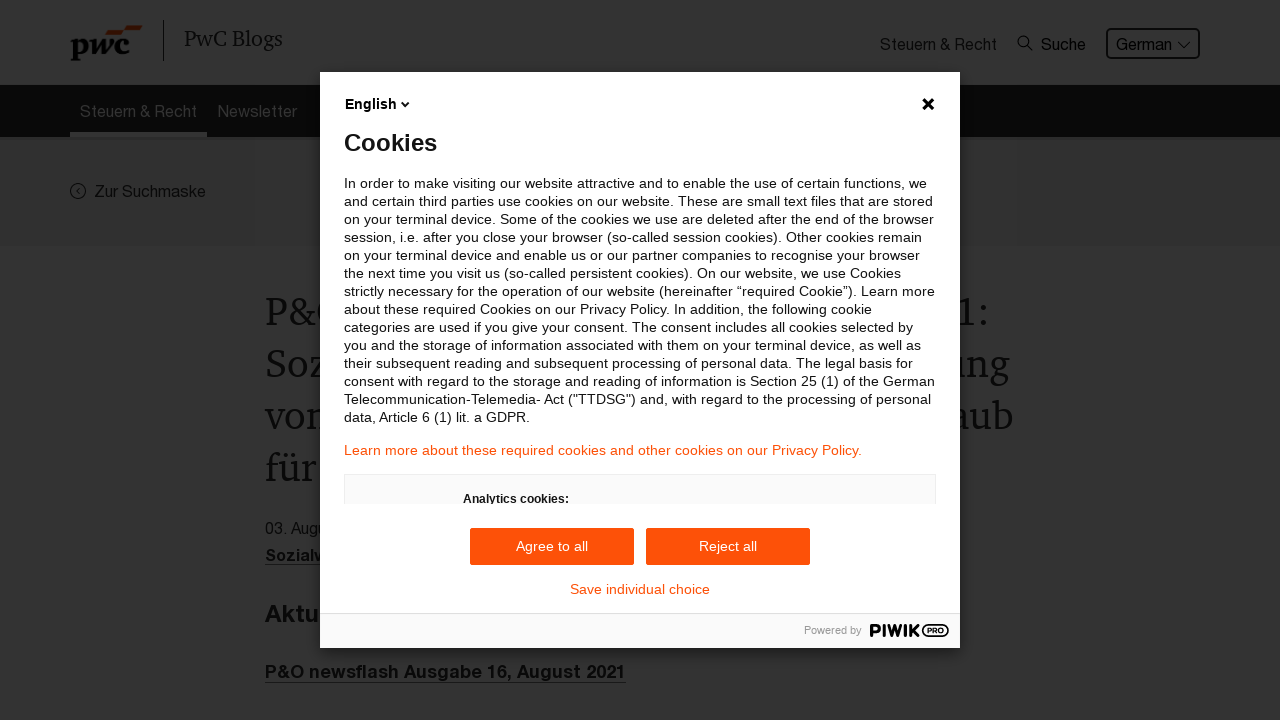

--- FILE ---
content_type: text/css
request_url: https://blogs.pwc.de/build/app.3dd8ae94.css
body_size: 43857
content:
@charset "UTF-8";:root{--color-neutral-0:#fff;--color-neutral-50:#f5f7f8;--color-neutral-200:#dfe3e6;--color-neutral-300:#cbd1d6;--color-neutral-700:#787e8a;--color-neutral-800:#4c5056;--color-neutral-900:#303236;--color-neutral-1000:#000}@font-face{font-family:PwC Charter ITC;font-style:normal;font-weight:400;src:url(/build/fonts/6f7f55b5-d511-474f-9652-affbdac0a19e.60949ac2.woff2) format("woff2"),url(/build/fonts/09d1f64e-8b0e-4a6f-8b1c-eafb48e881ef.2bec5e65.woff) format("woff"),url(/build/fonts/25b2f50c-1b1a-4239-8ddd-b0b7884e868c.a9fe4fbe.ttf) format("ttf"),url(/build/fonts/a3c5dc0a-ebc3-4e88-8362-81d55b3d9f2b.2142327b.eot) format("eot")}@font-face{font-family:PwC Helvetica Neue;font-style:normal;font-weight:400;src:url(/build/fonts/08b57253-2e0d-4c12-9c57-107f6c67bc49.2d8377e1.woff2) format("woff2"),url(/build/fonts/08edde9d-c27b-4731-a27f-d6cd9b01cd06.189fb735.woff) format("woff"),url(/build/fonts/8f4a1705-214a-4dd0-80b8-72252c37e688.6e3568f6.ttf) format("ttf"),url(/build/fonts/522972a6-5867-47ae-82fc-a7cf9bd5d4d4.561c8a31.eot) format("eot")}@font-face{font-family:PwC Helvetica Neue;font-style:normal;font-weight:700;src:url(/build/fonts/800da3b0-675f-465f-892d-d76cecbdd5b1.bd36da35.woff2) format("woff2"),url(/build/fonts/7b415a05-784a-4a4c-8c94-67e9288312f5.e538f0d7.woff) format("woff"),url(/build/fonts/f07c25ed-2d61-4e44-99ab-a0bc3ec67662.7f4fe881.ttf) format("ttf"),url(/build/fonts/4c21ab66-1566-4a85-b310-fbc649985f88.262ac026.eot) format("eot")}@font-face{font-family:PwC Helvetica Neue Light;font-style:normal;src:url(/build/fonts/f9c5199e-a996-4c08-9042-1eb845bb7495.7d242f75.woff2) format("woff2"),url(/build/fonts/2a34f1f8-d701-4949-b12d-133c1c2636eb.84210de9.woff) format("woff"),url(/build/fonts/fdf10d5e-4ce0-45e5-a6c1-5eaff6cb1c11.d4600fe3.ttf) format("ttf"),url(/build/fonts/cb0d1e8a-e111-4dbf-82c2-e948aba954c0.59340e30.eot) format("eot")}h1,h2{font-family:PwC Charter ITC}

/*!
 * Bootstrap Reboot v4.6.2 (https://getbootstrap.com/)
 * Copyright 2011-2022 The Bootstrap Authors
 * Copyright 2011-2022 Twitter, Inc.
 * Licensed under MIT (https://github.com/twbs/bootstrap/blob/main/LICENSE)
 * Forked from Normalize.css, licensed MIT (https://github.com/necolas/normalize.css/blob/master/LICENSE.md)
 */*,:after,:before{-webkit-box-sizing:border-box;box-sizing:border-box}html{font-family:sans-serif;line-height:1.15;-webkit-text-size-adjust:100%;-webkit-tap-highlight-color:rgba(0,0,0,0)}article,aside,figcaption,figure,footer,header,hgroup,main,nav,section{display:block}body{background-color:#fff;color:#212529;font-family:-apple-system,BlinkMacSystemFont,Segoe UI,Roboto,Helvetica Neue,Arial,Noto Sans,Liberation Sans,sans-serif,Apple Color Emoji,Segoe UI Emoji,Segoe UI Symbol,Noto Color Emoji;font-size:1rem;font-weight:400;line-height:1.5;margin:0;text-align:left}[tabindex="-1"]:focus:not(:focus-visible){outline:0!important}hr{-webkit-box-sizing:content-box;box-sizing:content-box;height:0;overflow:visible}h1,h2,h3,h4,h5,h6{margin-bottom:.5rem;margin-top:0}p{margin-bottom:1rem;margin-top:0}abbr[data-original-title],abbr[title]{border-bottom:0;cursor:help;text-decoration:underline;-webkit-text-decoration:underline dotted;text-decoration:underline dotted;-webkit-text-decoration-skip-ink:none;text-decoration-skip-ink:none}address{font-style:normal;line-height:inherit}address,dl,ol,ul{margin-bottom:1rem}dl,ol,ul{margin-top:0}ol ol,ol ul,ul ol,ul ul{margin-bottom:0}dt{font-weight:700}dd{margin-bottom:.5rem;margin-left:0}blockquote{margin:0 0 1rem}b,strong{font-weight:bolder}small{font-size:80%}sub,sup{font-size:75%;line-height:0;position:relative;vertical-align:baseline}sub{bottom:-.25em}sup{top:-.5em}a{background-color:transparent;color:#007bff;text-decoration:none}a:hover{color:#0056b3;text-decoration:underline}a:not([href]):not([class]),a:not([href]):not([class]):hover{color:inherit;text-decoration:none}code,kbd,pre,samp{font-family:SFMono-Regular,Menlo,Monaco,Consolas,Liberation Mono,Courier New,monospace;font-size:1em}pre{margin-bottom:1rem;margin-top:0;overflow:auto;-ms-overflow-style:scrollbar}figure{margin:0 0 1rem}img{border-style:none}img,svg{vertical-align:middle}svg{overflow:hidden}table{border-collapse:collapse}caption{caption-side:bottom;color:#6c757d;padding-bottom:.75rem;padding-top:.75rem;text-align:left}th{text-align:inherit;text-align:-webkit-match-parent}label{display:inline-block;margin-bottom:.5rem}button{border-radius:0}button:focus:not(:focus-visible){outline:0}button,input,optgroup,select,textarea{font-family:inherit;font-size:inherit;line-height:inherit;margin:0}button,input{overflow:visible}button,select{text-transform:none}[role=button]{cursor:pointer}select{word-wrap:normal}[type=button],[type=reset],[type=submit],button{-webkit-appearance:button}[type=button]:not(:disabled),[type=reset]:not(:disabled),[type=submit]:not(:disabled),button:not(:disabled){cursor:pointer}[type=button]::-moz-focus-inner,[type=reset]::-moz-focus-inner,[type=submit]::-moz-focus-inner,button::-moz-focus-inner{border-style:none;padding:0}input[type=checkbox],input[type=radio]{-webkit-box-sizing:border-box;box-sizing:border-box;padding:0}textarea{overflow:auto;resize:vertical}fieldset{border:0;margin:0;min-width:0;padding:0}legend{color:inherit;display:block;font-size:1.5rem;line-height:inherit;margin-bottom:.5rem;max-width:100%;padding:0;white-space:normal;width:100%}progress{vertical-align:baseline}[type=number]::-webkit-inner-spin-button,[type=number]::-webkit-outer-spin-button{height:auto}[type=search]{-webkit-appearance:none;outline-offset:-2px}[type=search]::-webkit-search-decoration{-webkit-appearance:none}::-webkit-file-upload-button{-webkit-appearance:button;font:inherit}output{display:inline-block}summary{cursor:pointer;display:list-item}template{display:none}[hidden]{display:none!important}

/*!
 * Bootstrap Grid v4.6.2 (https://getbootstrap.com/)
 * Copyright 2011-2022 The Bootstrap Authors
 * Copyright 2011-2022 Twitter, Inc.
 * Licensed under MIT (https://github.com/twbs/bootstrap/blob/main/LICENSE)
 */html{-webkit-box-sizing:border-box;box-sizing:border-box;-ms-overflow-style:scrollbar}*,:after,:before{-webkit-box-sizing:inherit;box-sizing:inherit}.container,.container-fluid,.container-lg,.container-md,.container-sm,.container-xl{margin-left:auto;margin-right:auto;padding-left:15px;padding-right:15px;width:100%}@media (min-width:768px){.container,.container-sm{max-width:750px}}@media (min-width:992px){.container,.container-md,.container-sm{max-width:970px}}@media (min-width:1200px){.container,.container-lg,.container-md,.container-sm{max-width:1170px}}@media (min-width:1400px){.container,.container-lg,.container-md,.container-sm,.container-xl{max-width:1370px}}.row{display:-webkit-box;display:-ms-flexbox;display:flex;-ms-flex-wrap:wrap;flex-wrap:wrap;margin-left:-15px;margin-right:-15px}.no-gutters{margin-left:0;margin-right:0}.no-gutters>.col,.no-gutters>[class*=col-]{padding-left:0;padding-right:0}.col,.col-1,.col-10,.col-11,.col-12,.col-2,.col-3,.col-4,.col-5,.col-6,.col-7,.col-8,.col-9,.col-auto,.col-lg,.col-lg-1,.col-lg-10,.col-lg-11,.col-lg-12,.col-lg-2,.col-lg-3,.col-lg-4,.col-lg-5,.col-lg-6,.col-lg-7,.col-lg-8,.col-lg-9,.col-lg-auto,.col-md,.col-md-1,.col-md-10,.col-md-11,.col-md-12,.col-md-2,.col-md-3,.col-md-4,.col-md-5,.col-md-6,.col-md-7,.col-md-8,.col-md-9,.col-md-auto,.col-sm,.col-sm-1,.col-sm-10,.col-sm-11,.col-sm-12,.col-sm-2,.col-sm-3,.col-sm-4,.col-sm-5,.col-sm-6,.col-sm-7,.col-sm-8,.col-sm-9,.col-sm-auto,.col-xl,.col-xl-1,.col-xl-10,.col-xl-11,.col-xl-12,.col-xl-2,.col-xl-3,.col-xl-4,.col-xl-5,.col-xl-6,.col-xl-7,.col-xl-8,.col-xl-9,.col-xl-auto{padding-left:15px;padding-right:15px;position:relative;width:100%}.col{-ms-flex-preferred-size:0;flex-basis:0;-webkit-box-flex:1;-ms-flex-positive:1;flex-grow:1;max-width:100%}.row-cols-1>*{-webkit-box-flex:0;-ms-flex:0 0 100%;flex:0 0 100%;max-width:100%}.row-cols-2>*{-webkit-box-flex:0;-ms-flex:0 0 50%;flex:0 0 50%;max-width:50%}.row-cols-3>*{-webkit-box-flex:0;-ms-flex:0 0 33.3333333333%;flex:0 0 33.3333333333%;max-width:33.3333333333%}.row-cols-4>*{-webkit-box-flex:0;-ms-flex:0 0 25%;flex:0 0 25%;max-width:25%}.row-cols-5>*{-webkit-box-flex:0;-ms-flex:0 0 20%;flex:0 0 20%;max-width:20%}.row-cols-6>*{-webkit-box-flex:0;-ms-flex:0 0 16.6666666667%;flex:0 0 16.6666666667%;max-width:16.6666666667%}.col-auto{-ms-flex:0 0 auto;flex:0 0 auto;max-width:100%;width:auto}.col-1,.col-auto{-webkit-box-flex:0}.col-1{-ms-flex:0 0 8.33333333%;flex:0 0 8.33333333%;max-width:8.33333333%}.col-2{-ms-flex:0 0 16.66666667%;flex:0 0 16.66666667%;max-width:16.66666667%}.col-2,.col-3{-webkit-box-flex:0}.col-3{-ms-flex:0 0 25%;flex:0 0 25%;max-width:25%}.col-4{-ms-flex:0 0 33.33333333%;flex:0 0 33.33333333%;max-width:33.33333333%}.col-4,.col-5{-webkit-box-flex:0}.col-5{-ms-flex:0 0 41.66666667%;flex:0 0 41.66666667%;max-width:41.66666667%}.col-6{-ms-flex:0 0 50%;flex:0 0 50%;max-width:50%}.col-6,.col-7{-webkit-box-flex:0}.col-7{-ms-flex:0 0 58.33333333%;flex:0 0 58.33333333%;max-width:58.33333333%}.col-8{-ms-flex:0 0 66.66666667%;flex:0 0 66.66666667%;max-width:66.66666667%}.col-8,.col-9{-webkit-box-flex:0}.col-9{-ms-flex:0 0 75%;flex:0 0 75%;max-width:75%}.col-10{-ms-flex:0 0 83.33333333%;flex:0 0 83.33333333%;max-width:83.33333333%}.col-10,.col-11{-webkit-box-flex:0}.col-11{-ms-flex:0 0 91.66666667%;flex:0 0 91.66666667%;max-width:91.66666667%}.col-12{-webkit-box-flex:0;-ms-flex:0 0 100%;flex:0 0 100%;max-width:100%}.order-first{-webkit-box-ordinal-group:0;-ms-flex-order:-1;order:-1}.order-last{-webkit-box-ordinal-group:14;-ms-flex-order:13;order:13}.order-0{-webkit-box-ordinal-group:1;-ms-flex-order:0;order:0}.order-1{-webkit-box-ordinal-group:2;-ms-flex-order:1;order:1}.order-2{-webkit-box-ordinal-group:3;-ms-flex-order:2;order:2}.order-3{-webkit-box-ordinal-group:4;-ms-flex-order:3;order:3}.order-4{-webkit-box-ordinal-group:5;-ms-flex-order:4;order:4}.order-5{-webkit-box-ordinal-group:6;-ms-flex-order:5;order:5}.order-6{-webkit-box-ordinal-group:7;-ms-flex-order:6;order:6}.order-7{-webkit-box-ordinal-group:8;-ms-flex-order:7;order:7}.order-8{-webkit-box-ordinal-group:9;-ms-flex-order:8;order:8}.order-9{-webkit-box-ordinal-group:10;-ms-flex-order:9;order:9}.order-10{-webkit-box-ordinal-group:11;-ms-flex-order:10;order:10}.order-11{-webkit-box-ordinal-group:12;-ms-flex-order:11;order:11}.order-12{-webkit-box-ordinal-group:13;-ms-flex-order:12;order:12}.offset-1{margin-left:8.33333333%}.offset-2{margin-left:16.66666667%}.offset-3{margin-left:25%}.offset-4{margin-left:33.33333333%}.offset-5{margin-left:41.66666667%}.offset-6{margin-left:50%}.offset-7{margin-left:58.33333333%}.offset-8{margin-left:66.66666667%}.offset-9{margin-left:75%}.offset-10{margin-left:83.33333333%}.offset-11{margin-left:91.66666667%}@media (min-width:768px){.col-sm{-ms-flex-preferred-size:0;flex-basis:0;-webkit-box-flex:1;-ms-flex-positive:1;flex-grow:1;max-width:100%}.row-cols-sm-1>*{-webkit-box-flex:0;-ms-flex:0 0 100%;flex:0 0 100%;max-width:100%}.row-cols-sm-2>*{-webkit-box-flex:0;-ms-flex:0 0 50%;flex:0 0 50%;max-width:50%}.row-cols-sm-3>*{-webkit-box-flex:0;-ms-flex:0 0 33.3333333333%;flex:0 0 33.3333333333%;max-width:33.3333333333%}.row-cols-sm-4>*{-webkit-box-flex:0;-ms-flex:0 0 25%;flex:0 0 25%;max-width:25%}.row-cols-sm-5>*{-webkit-box-flex:0;-ms-flex:0 0 20%;flex:0 0 20%;max-width:20%}.row-cols-sm-6>*{-webkit-box-flex:0;-ms-flex:0 0 16.6666666667%;flex:0 0 16.6666666667%;max-width:16.6666666667%}.col-sm-auto{-webkit-box-flex:0;-ms-flex:0 0 auto;flex:0 0 auto;max-width:100%;width:auto}.col-sm-1{-webkit-box-flex:0;-ms-flex:0 0 8.33333333%;flex:0 0 8.33333333%;max-width:8.33333333%}.col-sm-2{-webkit-box-flex:0;-ms-flex:0 0 16.66666667%;flex:0 0 16.66666667%;max-width:16.66666667%}.col-sm-3{-webkit-box-flex:0;-ms-flex:0 0 25%;flex:0 0 25%;max-width:25%}.col-sm-4{-webkit-box-flex:0;-ms-flex:0 0 33.33333333%;flex:0 0 33.33333333%;max-width:33.33333333%}.col-sm-5{-webkit-box-flex:0;-ms-flex:0 0 41.66666667%;flex:0 0 41.66666667%;max-width:41.66666667%}.col-sm-6{-webkit-box-flex:0;-ms-flex:0 0 50%;flex:0 0 50%;max-width:50%}.col-sm-7{-webkit-box-flex:0;-ms-flex:0 0 58.33333333%;flex:0 0 58.33333333%;max-width:58.33333333%}.col-sm-8{-webkit-box-flex:0;-ms-flex:0 0 66.66666667%;flex:0 0 66.66666667%;max-width:66.66666667%}.col-sm-9{-webkit-box-flex:0;-ms-flex:0 0 75%;flex:0 0 75%;max-width:75%}.col-sm-10{-webkit-box-flex:0;-ms-flex:0 0 83.33333333%;flex:0 0 83.33333333%;max-width:83.33333333%}.col-sm-11{-webkit-box-flex:0;-ms-flex:0 0 91.66666667%;flex:0 0 91.66666667%;max-width:91.66666667%}.col-sm-12{-webkit-box-flex:0;-ms-flex:0 0 100%;flex:0 0 100%;max-width:100%}.order-sm-first{-webkit-box-ordinal-group:0;-ms-flex-order:-1;order:-1}.order-sm-last{-webkit-box-ordinal-group:14;-ms-flex-order:13;order:13}.order-sm-0{-webkit-box-ordinal-group:1;-ms-flex-order:0;order:0}.order-sm-1{-webkit-box-ordinal-group:2;-ms-flex-order:1;order:1}.order-sm-2{-webkit-box-ordinal-group:3;-ms-flex-order:2;order:2}.order-sm-3{-webkit-box-ordinal-group:4;-ms-flex-order:3;order:3}.order-sm-4{-webkit-box-ordinal-group:5;-ms-flex-order:4;order:4}.order-sm-5{-webkit-box-ordinal-group:6;-ms-flex-order:5;order:5}.order-sm-6{-webkit-box-ordinal-group:7;-ms-flex-order:6;order:6}.order-sm-7{-webkit-box-ordinal-group:8;-ms-flex-order:7;order:7}.order-sm-8{-webkit-box-ordinal-group:9;-ms-flex-order:8;order:8}.order-sm-9{-webkit-box-ordinal-group:10;-ms-flex-order:9;order:9}.order-sm-10{-webkit-box-ordinal-group:11;-ms-flex-order:10;order:10}.order-sm-11{-webkit-box-ordinal-group:12;-ms-flex-order:11;order:11}.order-sm-12{-webkit-box-ordinal-group:13;-ms-flex-order:12;order:12}.offset-sm-0{margin-left:0}.offset-sm-1{margin-left:8.33333333%}.offset-sm-2{margin-left:16.66666667%}.offset-sm-3{margin-left:25%}.offset-sm-4{margin-left:33.33333333%}.offset-sm-5{margin-left:41.66666667%}.offset-sm-6{margin-left:50%}.offset-sm-7{margin-left:58.33333333%}.offset-sm-8{margin-left:66.66666667%}.offset-sm-9{margin-left:75%}.offset-sm-10{margin-left:83.33333333%}.offset-sm-11{margin-left:91.66666667%}}@media (min-width:992px){.col-md{-ms-flex-preferred-size:0;flex-basis:0;-webkit-box-flex:1;-ms-flex-positive:1;flex-grow:1;max-width:100%}.row-cols-md-1>*{-webkit-box-flex:0;-ms-flex:0 0 100%;flex:0 0 100%;max-width:100%}.row-cols-md-2>*{-webkit-box-flex:0;-ms-flex:0 0 50%;flex:0 0 50%;max-width:50%}.row-cols-md-3>*{-webkit-box-flex:0;-ms-flex:0 0 33.3333333333%;flex:0 0 33.3333333333%;max-width:33.3333333333%}.row-cols-md-4>*{-webkit-box-flex:0;-ms-flex:0 0 25%;flex:0 0 25%;max-width:25%}.row-cols-md-5>*{-webkit-box-flex:0;-ms-flex:0 0 20%;flex:0 0 20%;max-width:20%}.row-cols-md-6>*{-webkit-box-flex:0;-ms-flex:0 0 16.6666666667%;flex:0 0 16.6666666667%;max-width:16.6666666667%}.col-md-auto{-webkit-box-flex:0;-ms-flex:0 0 auto;flex:0 0 auto;max-width:100%;width:auto}.col-md-1{-webkit-box-flex:0;-ms-flex:0 0 8.33333333%;flex:0 0 8.33333333%;max-width:8.33333333%}.col-md-2{-webkit-box-flex:0;-ms-flex:0 0 16.66666667%;flex:0 0 16.66666667%;max-width:16.66666667%}.col-md-3{-webkit-box-flex:0;-ms-flex:0 0 25%;flex:0 0 25%;max-width:25%}.col-md-4{-webkit-box-flex:0;-ms-flex:0 0 33.33333333%;flex:0 0 33.33333333%;max-width:33.33333333%}.col-md-5{-webkit-box-flex:0;-ms-flex:0 0 41.66666667%;flex:0 0 41.66666667%;max-width:41.66666667%}.col-md-6{-webkit-box-flex:0;-ms-flex:0 0 50%;flex:0 0 50%;max-width:50%}.col-md-7{-webkit-box-flex:0;-ms-flex:0 0 58.33333333%;flex:0 0 58.33333333%;max-width:58.33333333%}.col-md-8{-webkit-box-flex:0;-ms-flex:0 0 66.66666667%;flex:0 0 66.66666667%;max-width:66.66666667%}.col-md-9{-webkit-box-flex:0;-ms-flex:0 0 75%;flex:0 0 75%;max-width:75%}.col-md-10{-webkit-box-flex:0;-ms-flex:0 0 83.33333333%;flex:0 0 83.33333333%;max-width:83.33333333%}.col-md-11{-webkit-box-flex:0;-ms-flex:0 0 91.66666667%;flex:0 0 91.66666667%;max-width:91.66666667%}.col-md-12{-webkit-box-flex:0;-ms-flex:0 0 100%;flex:0 0 100%;max-width:100%}.order-md-first{-webkit-box-ordinal-group:0;-ms-flex-order:-1;order:-1}.order-md-last{-webkit-box-ordinal-group:14;-ms-flex-order:13;order:13}.order-md-0{-webkit-box-ordinal-group:1;-ms-flex-order:0;order:0}.order-md-1{-webkit-box-ordinal-group:2;-ms-flex-order:1;order:1}.order-md-2{-webkit-box-ordinal-group:3;-ms-flex-order:2;order:2}.order-md-3{-webkit-box-ordinal-group:4;-ms-flex-order:3;order:3}.order-md-4{-webkit-box-ordinal-group:5;-ms-flex-order:4;order:4}.order-md-5{-webkit-box-ordinal-group:6;-ms-flex-order:5;order:5}.order-md-6{-webkit-box-ordinal-group:7;-ms-flex-order:6;order:6}.order-md-7{-webkit-box-ordinal-group:8;-ms-flex-order:7;order:7}.order-md-8{-webkit-box-ordinal-group:9;-ms-flex-order:8;order:8}.order-md-9{-webkit-box-ordinal-group:10;-ms-flex-order:9;order:9}.order-md-10{-webkit-box-ordinal-group:11;-ms-flex-order:10;order:10}.order-md-11{-webkit-box-ordinal-group:12;-ms-flex-order:11;order:11}.order-md-12{-webkit-box-ordinal-group:13;-ms-flex-order:12;order:12}.offset-md-0{margin-left:0}.offset-md-1{margin-left:8.33333333%}.offset-md-2{margin-left:16.66666667%}.offset-md-3{margin-left:25%}.offset-md-4{margin-left:33.33333333%}.offset-md-5{margin-left:41.66666667%}.offset-md-6{margin-left:50%}.offset-md-7{margin-left:58.33333333%}.offset-md-8{margin-left:66.66666667%}.offset-md-9{margin-left:75%}.offset-md-10{margin-left:83.33333333%}.offset-md-11{margin-left:91.66666667%}}@media (min-width:1200px){.col-lg{-ms-flex-preferred-size:0;flex-basis:0;-webkit-box-flex:1;-ms-flex-positive:1;flex-grow:1;max-width:100%}.row-cols-lg-1>*{-webkit-box-flex:0;-ms-flex:0 0 100%;flex:0 0 100%;max-width:100%}.row-cols-lg-2>*{-webkit-box-flex:0;-ms-flex:0 0 50%;flex:0 0 50%;max-width:50%}.row-cols-lg-3>*{-webkit-box-flex:0;-ms-flex:0 0 33.3333333333%;flex:0 0 33.3333333333%;max-width:33.3333333333%}.row-cols-lg-4>*{-webkit-box-flex:0;-ms-flex:0 0 25%;flex:0 0 25%;max-width:25%}.row-cols-lg-5>*{-webkit-box-flex:0;-ms-flex:0 0 20%;flex:0 0 20%;max-width:20%}.row-cols-lg-6>*{-webkit-box-flex:0;-ms-flex:0 0 16.6666666667%;flex:0 0 16.6666666667%;max-width:16.6666666667%}.col-lg-auto{-webkit-box-flex:0;-ms-flex:0 0 auto;flex:0 0 auto;max-width:100%;width:auto}.col-lg-1{-webkit-box-flex:0;-ms-flex:0 0 8.33333333%;flex:0 0 8.33333333%;max-width:8.33333333%}.col-lg-2{-webkit-box-flex:0;-ms-flex:0 0 16.66666667%;flex:0 0 16.66666667%;max-width:16.66666667%}.col-lg-3{-webkit-box-flex:0;-ms-flex:0 0 25%;flex:0 0 25%;max-width:25%}.col-lg-4{-webkit-box-flex:0;-ms-flex:0 0 33.33333333%;flex:0 0 33.33333333%;max-width:33.33333333%}.col-lg-5{-webkit-box-flex:0;-ms-flex:0 0 41.66666667%;flex:0 0 41.66666667%;max-width:41.66666667%}.col-lg-6{-webkit-box-flex:0;-ms-flex:0 0 50%;flex:0 0 50%;max-width:50%}.col-lg-7{-webkit-box-flex:0;-ms-flex:0 0 58.33333333%;flex:0 0 58.33333333%;max-width:58.33333333%}.col-lg-8{-webkit-box-flex:0;-ms-flex:0 0 66.66666667%;flex:0 0 66.66666667%;max-width:66.66666667%}.col-lg-9{-webkit-box-flex:0;-ms-flex:0 0 75%;flex:0 0 75%;max-width:75%}.col-lg-10{-webkit-box-flex:0;-ms-flex:0 0 83.33333333%;flex:0 0 83.33333333%;max-width:83.33333333%}.col-lg-11{-webkit-box-flex:0;-ms-flex:0 0 91.66666667%;flex:0 0 91.66666667%;max-width:91.66666667%}.col-lg-12{-webkit-box-flex:0;-ms-flex:0 0 100%;flex:0 0 100%;max-width:100%}.order-lg-first{-webkit-box-ordinal-group:0;-ms-flex-order:-1;order:-1}.order-lg-last{-webkit-box-ordinal-group:14;-ms-flex-order:13;order:13}.order-lg-0{-webkit-box-ordinal-group:1;-ms-flex-order:0;order:0}.order-lg-1{-webkit-box-ordinal-group:2;-ms-flex-order:1;order:1}.order-lg-2{-webkit-box-ordinal-group:3;-ms-flex-order:2;order:2}.order-lg-3{-webkit-box-ordinal-group:4;-ms-flex-order:3;order:3}.order-lg-4{-webkit-box-ordinal-group:5;-ms-flex-order:4;order:4}.order-lg-5{-webkit-box-ordinal-group:6;-ms-flex-order:5;order:5}.order-lg-6{-webkit-box-ordinal-group:7;-ms-flex-order:6;order:6}.order-lg-7{-webkit-box-ordinal-group:8;-ms-flex-order:7;order:7}.order-lg-8{-webkit-box-ordinal-group:9;-ms-flex-order:8;order:8}.order-lg-9{-webkit-box-ordinal-group:10;-ms-flex-order:9;order:9}.order-lg-10{-webkit-box-ordinal-group:11;-ms-flex-order:10;order:10}.order-lg-11{-webkit-box-ordinal-group:12;-ms-flex-order:11;order:11}.order-lg-12{-webkit-box-ordinal-group:13;-ms-flex-order:12;order:12}.offset-lg-0{margin-left:0}.offset-lg-1{margin-left:8.33333333%}.offset-lg-2{margin-left:16.66666667%}.offset-lg-3{margin-left:25%}.offset-lg-4{margin-left:33.33333333%}.offset-lg-5{margin-left:41.66666667%}.offset-lg-6{margin-left:50%}.offset-lg-7{margin-left:58.33333333%}.offset-lg-8{margin-left:66.66666667%}.offset-lg-9{margin-left:75%}.offset-lg-10{margin-left:83.33333333%}.offset-lg-11{margin-left:91.66666667%}}@media (min-width:1400px){.col-xl{-ms-flex-preferred-size:0;flex-basis:0;-webkit-box-flex:1;-ms-flex-positive:1;flex-grow:1;max-width:100%}.row-cols-xl-1>*{-webkit-box-flex:0;-ms-flex:0 0 100%;flex:0 0 100%;max-width:100%}.row-cols-xl-2>*{-webkit-box-flex:0;-ms-flex:0 0 50%;flex:0 0 50%;max-width:50%}.row-cols-xl-3>*{-webkit-box-flex:0;-ms-flex:0 0 33.3333333333%;flex:0 0 33.3333333333%;max-width:33.3333333333%}.row-cols-xl-4>*{-webkit-box-flex:0;-ms-flex:0 0 25%;flex:0 0 25%;max-width:25%}.row-cols-xl-5>*{-webkit-box-flex:0;-ms-flex:0 0 20%;flex:0 0 20%;max-width:20%}.row-cols-xl-6>*{-webkit-box-flex:0;-ms-flex:0 0 16.6666666667%;flex:0 0 16.6666666667%;max-width:16.6666666667%}.col-xl-auto{-webkit-box-flex:0;-ms-flex:0 0 auto;flex:0 0 auto;max-width:100%;width:auto}.col-xl-1{-webkit-box-flex:0;-ms-flex:0 0 8.33333333%;flex:0 0 8.33333333%;max-width:8.33333333%}.col-xl-2{-webkit-box-flex:0;-ms-flex:0 0 16.66666667%;flex:0 0 16.66666667%;max-width:16.66666667%}.col-xl-3{-webkit-box-flex:0;-ms-flex:0 0 25%;flex:0 0 25%;max-width:25%}.col-xl-4{-webkit-box-flex:0;-ms-flex:0 0 33.33333333%;flex:0 0 33.33333333%;max-width:33.33333333%}.col-xl-5{-webkit-box-flex:0;-ms-flex:0 0 41.66666667%;flex:0 0 41.66666667%;max-width:41.66666667%}.col-xl-6{-webkit-box-flex:0;-ms-flex:0 0 50%;flex:0 0 50%;max-width:50%}.col-xl-7{-webkit-box-flex:0;-ms-flex:0 0 58.33333333%;flex:0 0 58.33333333%;max-width:58.33333333%}.col-xl-8{-webkit-box-flex:0;-ms-flex:0 0 66.66666667%;flex:0 0 66.66666667%;max-width:66.66666667%}.col-xl-9{-webkit-box-flex:0;-ms-flex:0 0 75%;flex:0 0 75%;max-width:75%}.col-xl-10{-webkit-box-flex:0;-ms-flex:0 0 83.33333333%;flex:0 0 83.33333333%;max-width:83.33333333%}.col-xl-11{-webkit-box-flex:0;-ms-flex:0 0 91.66666667%;flex:0 0 91.66666667%;max-width:91.66666667%}.col-xl-12{-webkit-box-flex:0;-ms-flex:0 0 100%;flex:0 0 100%;max-width:100%}.order-xl-first{-webkit-box-ordinal-group:0;-ms-flex-order:-1;order:-1}.order-xl-last{-webkit-box-ordinal-group:14;-ms-flex-order:13;order:13}.order-xl-0{-webkit-box-ordinal-group:1;-ms-flex-order:0;order:0}.order-xl-1{-webkit-box-ordinal-group:2;-ms-flex-order:1;order:1}.order-xl-2{-webkit-box-ordinal-group:3;-ms-flex-order:2;order:2}.order-xl-3{-webkit-box-ordinal-group:4;-ms-flex-order:3;order:3}.order-xl-4{-webkit-box-ordinal-group:5;-ms-flex-order:4;order:4}.order-xl-5{-webkit-box-ordinal-group:6;-ms-flex-order:5;order:5}.order-xl-6{-webkit-box-ordinal-group:7;-ms-flex-order:6;order:6}.order-xl-7{-webkit-box-ordinal-group:8;-ms-flex-order:7;order:7}.order-xl-8{-webkit-box-ordinal-group:9;-ms-flex-order:8;order:8}.order-xl-9{-webkit-box-ordinal-group:10;-ms-flex-order:9;order:9}.order-xl-10{-webkit-box-ordinal-group:11;-ms-flex-order:10;order:10}.order-xl-11{-webkit-box-ordinal-group:12;-ms-flex-order:11;order:11}.order-xl-12{-webkit-box-ordinal-group:13;-ms-flex-order:12;order:12}.offset-xl-0{margin-left:0}.offset-xl-1{margin-left:8.33333333%}.offset-xl-2{margin-left:16.66666667%}.offset-xl-3{margin-left:25%}.offset-xl-4{margin-left:33.33333333%}.offset-xl-5{margin-left:41.66666667%}.offset-xl-6{margin-left:50%}.offset-xl-7{margin-left:58.33333333%}.offset-xl-8{margin-left:66.66666667%}.offset-xl-9{margin-left:75%}.offset-xl-10{margin-left:83.33333333%}.offset-xl-11{margin-left:91.66666667%}}.d-none{display:none!important}.d-inline{display:inline!important}.d-inline-block{display:inline-block!important}.d-block{display:block!important}.d-table{display:table!important}.d-table-row{display:table-row!important}.d-table-cell{display:table-cell!important}.d-flex{display:-webkit-box!important;display:-ms-flexbox!important;display:flex!important}.d-inline-flex{display:-webkit-inline-box!important;display:-ms-inline-flexbox!important;display:inline-flex!important}@media (min-width:768px){.d-sm-none{display:none!important}.d-sm-inline{display:inline!important}.d-sm-inline-block{display:inline-block!important}.d-sm-block{display:block!important}.d-sm-table{display:table!important}.d-sm-table-row{display:table-row!important}.d-sm-table-cell{display:table-cell!important}.d-sm-flex{display:-webkit-box!important;display:-ms-flexbox!important;display:flex!important}.d-sm-inline-flex{display:-webkit-inline-box!important;display:-ms-inline-flexbox!important;display:inline-flex!important}}@media (min-width:992px){.d-md-none{display:none!important}.d-md-inline{display:inline!important}.d-md-inline-block{display:inline-block!important}.d-md-block{display:block!important}.d-md-table{display:table!important}.d-md-table-row{display:table-row!important}.d-md-table-cell{display:table-cell!important}.d-md-flex{display:-webkit-box!important;display:-ms-flexbox!important;display:flex!important}.d-md-inline-flex{display:-webkit-inline-box!important;display:-ms-inline-flexbox!important;display:inline-flex!important}}@media (min-width:1200px){.d-lg-none{display:none!important}.d-lg-inline{display:inline!important}.d-lg-inline-block{display:inline-block!important}.d-lg-block{display:block!important}.d-lg-table{display:table!important}.d-lg-table-row{display:table-row!important}.d-lg-table-cell{display:table-cell!important}.d-lg-flex{display:-webkit-box!important;display:-ms-flexbox!important;display:flex!important}.d-lg-inline-flex{display:-webkit-inline-box!important;display:-ms-inline-flexbox!important;display:inline-flex!important}}@media (min-width:1400px){.d-xl-none{display:none!important}.d-xl-inline{display:inline!important}.d-xl-inline-block{display:inline-block!important}.d-xl-block{display:block!important}.d-xl-table{display:table!important}.d-xl-table-row{display:table-row!important}.d-xl-table-cell{display:table-cell!important}.d-xl-flex{display:-webkit-box!important;display:-ms-flexbox!important;display:flex!important}.d-xl-inline-flex{display:-webkit-inline-box!important;display:-ms-inline-flexbox!important;display:inline-flex!important}}@media print{.d-print-none{display:none!important}.d-print-inline{display:inline!important}.d-print-inline-block{display:inline-block!important}.d-print-block{display:block!important}.d-print-table{display:table!important}.d-print-table-row{display:table-row!important}.d-print-table-cell{display:table-cell!important}.d-print-flex{display:-webkit-box!important;display:-ms-flexbox!important;display:flex!important}.d-print-inline-flex{display:-webkit-inline-box!important;display:-ms-inline-flexbox!important;display:inline-flex!important}}.flex-row{-webkit-box-orient:horizontal!important;-ms-flex-direction:row!important;flex-direction:row!important}.flex-column,.flex-row{-webkit-box-direction:normal!important}.flex-column{-webkit-box-orient:vertical!important;-ms-flex-direction:column!important;flex-direction:column!important}.flex-row-reverse{-webkit-box-orient:horizontal!important;-ms-flex-direction:row-reverse!important;flex-direction:row-reverse!important}.flex-column-reverse,.flex-row-reverse{-webkit-box-direction:reverse!important}.flex-column-reverse{-webkit-box-orient:vertical!important;-ms-flex-direction:column-reverse!important;flex-direction:column-reverse!important}.flex-wrap{-ms-flex-wrap:wrap!important;flex-wrap:wrap!important}.flex-nowrap{-ms-flex-wrap:nowrap!important;flex-wrap:nowrap!important}.flex-wrap-reverse{-ms-flex-wrap:wrap-reverse!important;flex-wrap:wrap-reverse!important}.flex-fill{-webkit-box-flex:1!important;-ms-flex:1 1 auto!important;flex:1 1 auto!important}.flex-grow-0{-webkit-box-flex:0!important;-ms-flex-positive:0!important;flex-grow:0!important}.flex-grow-1{-webkit-box-flex:1!important;-ms-flex-positive:1!important;flex-grow:1!important}.flex-shrink-0{-ms-flex-negative:0!important;flex-shrink:0!important}.flex-shrink-1{-ms-flex-negative:1!important;flex-shrink:1!important}.justify-content-start{-webkit-box-pack:start!important;-ms-flex-pack:start!important;justify-content:flex-start!important}.justify-content-end{-webkit-box-pack:end!important;-ms-flex-pack:end!important;justify-content:flex-end!important}.justify-content-center{-webkit-box-pack:center!important;-ms-flex-pack:center!important;justify-content:center!important}.justify-content-between{-webkit-box-pack:justify!important;-ms-flex-pack:justify!important;justify-content:space-between!important}.justify-content-around{-ms-flex-pack:distribute!important;justify-content:space-around!important}.align-items-start{-webkit-box-align:start!important;-ms-flex-align:start!important;align-items:flex-start!important}.align-items-end{-webkit-box-align:end!important;-ms-flex-align:end!important;align-items:flex-end!important}.align-items-center{-webkit-box-align:center!important;-ms-flex-align:center!important;align-items:center!important}.align-items-baseline{-webkit-box-align:baseline!important;-ms-flex-align:baseline!important;align-items:baseline!important}.align-items-stretch{-webkit-box-align:stretch!important;-ms-flex-align:stretch!important;align-items:stretch!important}.align-content-start{-ms-flex-line-pack:start!important;align-content:flex-start!important}.align-content-end{-ms-flex-line-pack:end!important;align-content:flex-end!important}.align-content-center{-ms-flex-line-pack:center!important;align-content:center!important}.align-content-between{-ms-flex-line-pack:justify!important;align-content:space-between!important}.align-content-around{-ms-flex-line-pack:distribute!important;align-content:space-around!important}.align-content-stretch{-ms-flex-line-pack:stretch!important;align-content:stretch!important}.align-self-auto{-ms-flex-item-align:auto!important;align-self:auto!important}.align-self-start{-ms-flex-item-align:start!important;align-self:flex-start!important}.align-self-end{-ms-flex-item-align:end!important;align-self:flex-end!important}.align-self-center{-ms-flex-item-align:center!important;align-self:center!important}.align-self-baseline{-ms-flex-item-align:baseline!important;align-self:baseline!important}.align-self-stretch{-ms-flex-item-align:stretch!important;align-self:stretch!important}@media (min-width:768px){.flex-sm-row{-webkit-box-orient:horizontal!important;-ms-flex-direction:row!important;flex-direction:row!important}.flex-sm-column,.flex-sm-row{-webkit-box-direction:normal!important}.flex-sm-column{-webkit-box-orient:vertical!important;-ms-flex-direction:column!important;flex-direction:column!important}.flex-sm-row-reverse{-webkit-box-orient:horizontal!important;-webkit-box-direction:reverse!important;-ms-flex-direction:row-reverse!important;flex-direction:row-reverse!important}.flex-sm-column-reverse{-webkit-box-orient:vertical!important;-webkit-box-direction:reverse!important;-ms-flex-direction:column-reverse!important;flex-direction:column-reverse!important}.flex-sm-wrap{-ms-flex-wrap:wrap!important;flex-wrap:wrap!important}.flex-sm-nowrap{-ms-flex-wrap:nowrap!important;flex-wrap:nowrap!important}.flex-sm-wrap-reverse{-ms-flex-wrap:wrap-reverse!important;flex-wrap:wrap-reverse!important}.flex-sm-fill{-webkit-box-flex:1!important;-ms-flex:1 1 auto!important;flex:1 1 auto!important}.flex-sm-grow-0{-webkit-box-flex:0!important;-ms-flex-positive:0!important;flex-grow:0!important}.flex-sm-grow-1{-webkit-box-flex:1!important;-ms-flex-positive:1!important;flex-grow:1!important}.flex-sm-shrink-0{-ms-flex-negative:0!important;flex-shrink:0!important}.flex-sm-shrink-1{-ms-flex-negative:1!important;flex-shrink:1!important}.justify-content-sm-start{-webkit-box-pack:start!important;-ms-flex-pack:start!important;justify-content:flex-start!important}.justify-content-sm-end{-webkit-box-pack:end!important;-ms-flex-pack:end!important;justify-content:flex-end!important}.justify-content-sm-center{-webkit-box-pack:center!important;-ms-flex-pack:center!important;justify-content:center!important}.justify-content-sm-between{-webkit-box-pack:justify!important;-ms-flex-pack:justify!important;justify-content:space-between!important}.justify-content-sm-around{-ms-flex-pack:distribute!important;justify-content:space-around!important}.align-items-sm-start{-webkit-box-align:start!important;-ms-flex-align:start!important;align-items:flex-start!important}.align-items-sm-end{-webkit-box-align:end!important;-ms-flex-align:end!important;align-items:flex-end!important}.align-items-sm-center{-webkit-box-align:center!important;-ms-flex-align:center!important;align-items:center!important}.align-items-sm-baseline{-webkit-box-align:baseline!important;-ms-flex-align:baseline!important;align-items:baseline!important}.align-items-sm-stretch{-webkit-box-align:stretch!important;-ms-flex-align:stretch!important;align-items:stretch!important}.align-content-sm-start{-ms-flex-line-pack:start!important;align-content:flex-start!important}.align-content-sm-end{-ms-flex-line-pack:end!important;align-content:flex-end!important}.align-content-sm-center{-ms-flex-line-pack:center!important;align-content:center!important}.align-content-sm-between{-ms-flex-line-pack:justify!important;align-content:space-between!important}.align-content-sm-around{-ms-flex-line-pack:distribute!important;align-content:space-around!important}.align-content-sm-stretch{-ms-flex-line-pack:stretch!important;align-content:stretch!important}.align-self-sm-auto{-ms-flex-item-align:auto!important;align-self:auto!important}.align-self-sm-start{-ms-flex-item-align:start!important;align-self:flex-start!important}.align-self-sm-end{-ms-flex-item-align:end!important;align-self:flex-end!important}.align-self-sm-center{-ms-flex-item-align:center!important;align-self:center!important}.align-self-sm-baseline{-ms-flex-item-align:baseline!important;align-self:baseline!important}.align-self-sm-stretch{-ms-flex-item-align:stretch!important;align-self:stretch!important}}@media (min-width:992px){.flex-md-row{-webkit-box-orient:horizontal!important;-ms-flex-direction:row!important;flex-direction:row!important}.flex-md-column,.flex-md-row{-webkit-box-direction:normal!important}.flex-md-column{-webkit-box-orient:vertical!important;-ms-flex-direction:column!important;flex-direction:column!important}.flex-md-row-reverse{-webkit-box-orient:horizontal!important;-webkit-box-direction:reverse!important;-ms-flex-direction:row-reverse!important;flex-direction:row-reverse!important}.flex-md-column-reverse{-webkit-box-orient:vertical!important;-webkit-box-direction:reverse!important;-ms-flex-direction:column-reverse!important;flex-direction:column-reverse!important}.flex-md-wrap{-ms-flex-wrap:wrap!important;flex-wrap:wrap!important}.flex-md-nowrap{-ms-flex-wrap:nowrap!important;flex-wrap:nowrap!important}.flex-md-wrap-reverse{-ms-flex-wrap:wrap-reverse!important;flex-wrap:wrap-reverse!important}.flex-md-fill{-webkit-box-flex:1!important;-ms-flex:1 1 auto!important;flex:1 1 auto!important}.flex-md-grow-0{-webkit-box-flex:0!important;-ms-flex-positive:0!important;flex-grow:0!important}.flex-md-grow-1{-webkit-box-flex:1!important;-ms-flex-positive:1!important;flex-grow:1!important}.flex-md-shrink-0{-ms-flex-negative:0!important;flex-shrink:0!important}.flex-md-shrink-1{-ms-flex-negative:1!important;flex-shrink:1!important}.justify-content-md-start{-webkit-box-pack:start!important;-ms-flex-pack:start!important;justify-content:flex-start!important}.justify-content-md-end{-webkit-box-pack:end!important;-ms-flex-pack:end!important;justify-content:flex-end!important}.justify-content-md-center{-webkit-box-pack:center!important;-ms-flex-pack:center!important;justify-content:center!important}.justify-content-md-between{-webkit-box-pack:justify!important;-ms-flex-pack:justify!important;justify-content:space-between!important}.justify-content-md-around{-ms-flex-pack:distribute!important;justify-content:space-around!important}.align-items-md-start{-webkit-box-align:start!important;-ms-flex-align:start!important;align-items:flex-start!important}.align-items-md-end{-webkit-box-align:end!important;-ms-flex-align:end!important;align-items:flex-end!important}.align-items-md-center{-webkit-box-align:center!important;-ms-flex-align:center!important;align-items:center!important}.align-items-md-baseline{-webkit-box-align:baseline!important;-ms-flex-align:baseline!important;align-items:baseline!important}.align-items-md-stretch{-webkit-box-align:stretch!important;-ms-flex-align:stretch!important;align-items:stretch!important}.align-content-md-start{-ms-flex-line-pack:start!important;align-content:flex-start!important}.align-content-md-end{-ms-flex-line-pack:end!important;align-content:flex-end!important}.align-content-md-center{-ms-flex-line-pack:center!important;align-content:center!important}.align-content-md-between{-ms-flex-line-pack:justify!important;align-content:space-between!important}.align-content-md-around{-ms-flex-line-pack:distribute!important;align-content:space-around!important}.align-content-md-stretch{-ms-flex-line-pack:stretch!important;align-content:stretch!important}.align-self-md-auto{-ms-flex-item-align:auto!important;align-self:auto!important}.align-self-md-start{-ms-flex-item-align:start!important;align-self:flex-start!important}.align-self-md-end{-ms-flex-item-align:end!important;align-self:flex-end!important}.align-self-md-center{-ms-flex-item-align:center!important;align-self:center!important}.align-self-md-baseline{-ms-flex-item-align:baseline!important;align-self:baseline!important}.align-self-md-stretch{-ms-flex-item-align:stretch!important;align-self:stretch!important}}@media (min-width:1200px){.flex-lg-row{-webkit-box-orient:horizontal!important;-ms-flex-direction:row!important;flex-direction:row!important}.flex-lg-column,.flex-lg-row{-webkit-box-direction:normal!important}.flex-lg-column{-webkit-box-orient:vertical!important;-ms-flex-direction:column!important;flex-direction:column!important}.flex-lg-row-reverse{-webkit-box-orient:horizontal!important;-webkit-box-direction:reverse!important;-ms-flex-direction:row-reverse!important;flex-direction:row-reverse!important}.flex-lg-column-reverse{-webkit-box-orient:vertical!important;-webkit-box-direction:reverse!important;-ms-flex-direction:column-reverse!important;flex-direction:column-reverse!important}.flex-lg-wrap{-ms-flex-wrap:wrap!important;flex-wrap:wrap!important}.flex-lg-nowrap{-ms-flex-wrap:nowrap!important;flex-wrap:nowrap!important}.flex-lg-wrap-reverse{-ms-flex-wrap:wrap-reverse!important;flex-wrap:wrap-reverse!important}.flex-lg-fill{-webkit-box-flex:1!important;-ms-flex:1 1 auto!important;flex:1 1 auto!important}.flex-lg-grow-0{-webkit-box-flex:0!important;-ms-flex-positive:0!important;flex-grow:0!important}.flex-lg-grow-1{-webkit-box-flex:1!important;-ms-flex-positive:1!important;flex-grow:1!important}.flex-lg-shrink-0{-ms-flex-negative:0!important;flex-shrink:0!important}.flex-lg-shrink-1{-ms-flex-negative:1!important;flex-shrink:1!important}.justify-content-lg-start{-webkit-box-pack:start!important;-ms-flex-pack:start!important;justify-content:flex-start!important}.justify-content-lg-end{-webkit-box-pack:end!important;-ms-flex-pack:end!important;justify-content:flex-end!important}.justify-content-lg-center{-webkit-box-pack:center!important;-ms-flex-pack:center!important;justify-content:center!important}.justify-content-lg-between{-webkit-box-pack:justify!important;-ms-flex-pack:justify!important;justify-content:space-between!important}.justify-content-lg-around{-ms-flex-pack:distribute!important;justify-content:space-around!important}.align-items-lg-start{-webkit-box-align:start!important;-ms-flex-align:start!important;align-items:flex-start!important}.align-items-lg-end{-webkit-box-align:end!important;-ms-flex-align:end!important;align-items:flex-end!important}.align-items-lg-center{-webkit-box-align:center!important;-ms-flex-align:center!important;align-items:center!important}.align-items-lg-baseline{-webkit-box-align:baseline!important;-ms-flex-align:baseline!important;align-items:baseline!important}.align-items-lg-stretch{-webkit-box-align:stretch!important;-ms-flex-align:stretch!important;align-items:stretch!important}.align-content-lg-start{-ms-flex-line-pack:start!important;align-content:flex-start!important}.align-content-lg-end{-ms-flex-line-pack:end!important;align-content:flex-end!important}.align-content-lg-center{-ms-flex-line-pack:center!important;align-content:center!important}.align-content-lg-between{-ms-flex-line-pack:justify!important;align-content:space-between!important}.align-content-lg-around{-ms-flex-line-pack:distribute!important;align-content:space-around!important}.align-content-lg-stretch{-ms-flex-line-pack:stretch!important;align-content:stretch!important}.align-self-lg-auto{-ms-flex-item-align:auto!important;align-self:auto!important}.align-self-lg-start{-ms-flex-item-align:start!important;align-self:flex-start!important}.align-self-lg-end{-ms-flex-item-align:end!important;align-self:flex-end!important}.align-self-lg-center{-ms-flex-item-align:center!important;align-self:center!important}.align-self-lg-baseline{-ms-flex-item-align:baseline!important;align-self:baseline!important}.align-self-lg-stretch{-ms-flex-item-align:stretch!important;align-self:stretch!important}}@media (min-width:1400px){.flex-xl-row{-webkit-box-orient:horizontal!important;-ms-flex-direction:row!important;flex-direction:row!important}.flex-xl-column,.flex-xl-row{-webkit-box-direction:normal!important}.flex-xl-column{-webkit-box-orient:vertical!important;-ms-flex-direction:column!important;flex-direction:column!important}.flex-xl-row-reverse{-webkit-box-orient:horizontal!important;-webkit-box-direction:reverse!important;-ms-flex-direction:row-reverse!important;flex-direction:row-reverse!important}.flex-xl-column-reverse{-webkit-box-orient:vertical!important;-webkit-box-direction:reverse!important;-ms-flex-direction:column-reverse!important;flex-direction:column-reverse!important}.flex-xl-wrap{-ms-flex-wrap:wrap!important;flex-wrap:wrap!important}.flex-xl-nowrap{-ms-flex-wrap:nowrap!important;flex-wrap:nowrap!important}.flex-xl-wrap-reverse{-ms-flex-wrap:wrap-reverse!important;flex-wrap:wrap-reverse!important}.flex-xl-fill{-webkit-box-flex:1!important;-ms-flex:1 1 auto!important;flex:1 1 auto!important}.flex-xl-grow-0{-webkit-box-flex:0!important;-ms-flex-positive:0!important;flex-grow:0!important}.flex-xl-grow-1{-webkit-box-flex:1!important;-ms-flex-positive:1!important;flex-grow:1!important}.flex-xl-shrink-0{-ms-flex-negative:0!important;flex-shrink:0!important}.flex-xl-shrink-1{-ms-flex-negative:1!important;flex-shrink:1!important}.justify-content-xl-start{-webkit-box-pack:start!important;-ms-flex-pack:start!important;justify-content:flex-start!important}.justify-content-xl-end{-webkit-box-pack:end!important;-ms-flex-pack:end!important;justify-content:flex-end!important}.justify-content-xl-center{-webkit-box-pack:center!important;-ms-flex-pack:center!important;justify-content:center!important}.justify-content-xl-between{-webkit-box-pack:justify!important;-ms-flex-pack:justify!important;justify-content:space-between!important}.justify-content-xl-around{-ms-flex-pack:distribute!important;justify-content:space-around!important}.align-items-xl-start{-webkit-box-align:start!important;-ms-flex-align:start!important;align-items:flex-start!important}.align-items-xl-end{-webkit-box-align:end!important;-ms-flex-align:end!important;align-items:flex-end!important}.align-items-xl-center{-webkit-box-align:center!important;-ms-flex-align:center!important;align-items:center!important}.align-items-xl-baseline{-webkit-box-align:baseline!important;-ms-flex-align:baseline!important;align-items:baseline!important}.align-items-xl-stretch{-webkit-box-align:stretch!important;-ms-flex-align:stretch!important;align-items:stretch!important}.align-content-xl-start{-ms-flex-line-pack:start!important;align-content:flex-start!important}.align-content-xl-end{-ms-flex-line-pack:end!important;align-content:flex-end!important}.align-content-xl-center{-ms-flex-line-pack:center!important;align-content:center!important}.align-content-xl-between{-ms-flex-line-pack:justify!important;align-content:space-between!important}.align-content-xl-around{-ms-flex-line-pack:distribute!important;align-content:space-around!important}.align-content-xl-stretch{-ms-flex-line-pack:stretch!important;align-content:stretch!important}.align-self-xl-auto{-ms-flex-item-align:auto!important;align-self:auto!important}.align-self-xl-start{-ms-flex-item-align:start!important;align-self:flex-start!important}.align-self-xl-end{-ms-flex-item-align:end!important;align-self:flex-end!important}.align-self-xl-center{-ms-flex-item-align:center!important;align-self:center!important}.align-self-xl-baseline{-ms-flex-item-align:baseline!important;align-self:baseline!important}.align-self-xl-stretch{-ms-flex-item-align:stretch!important;align-self:stretch!important}}.m-0{margin:0!important}.mt-0,.my-0{margin-top:0!important}.mr-0,.mx-0{margin-right:0!important}.mb-0,.my-0{margin-bottom:0!important}.ml-0,.mx-0{margin-left:0!important}.m-1{margin:.25rem!important}.mt-1,.my-1{margin-top:.25rem!important}.mr-1,.mx-1{margin-right:.25rem!important}.mb-1,.my-1{margin-bottom:.25rem!important}.ml-1,.mx-1{margin-left:.25rem!important}.m-2{margin:.5rem!important}.mt-2,.my-2{margin-top:.5rem!important}.mr-2,.mx-2{margin-right:.5rem!important}.mb-2,.my-2{margin-bottom:.5rem!important}.ml-2,.mx-2{margin-left:.5rem!important}.m-3{margin:1rem!important}.mt-3,.my-3{margin-top:1rem!important}.mr-3,.mx-3{margin-right:1rem!important}.mb-3,.my-3{margin-bottom:1rem!important}.ml-3,.mx-3{margin-left:1rem!important}.m-4{margin:1.5rem!important}.mt-4,.my-4{margin-top:1.5rem!important}.mr-4,.mx-4{margin-right:1.5rem!important}.mb-4,.my-4{margin-bottom:1.5rem!important}.ml-4,.mx-4{margin-left:1.5rem!important}.m-5{margin:3rem!important}.mt-5,.my-5{margin-top:3rem!important}.mr-5,.mx-5{margin-right:3rem!important}.mb-5,.my-5{margin-bottom:3rem!important}.ml-5,.mx-5{margin-left:3rem!important}.p-0{padding:0!important}.pt-0,.py-0{padding-top:0!important}.pr-0,.px-0{padding-right:0!important}.pb-0,.py-0{padding-bottom:0!important}.pl-0,.px-0{padding-left:0!important}.p-1{padding:.25rem!important}.pt-1,.py-1{padding-top:.25rem!important}.pr-1,.px-1{padding-right:.25rem!important}.pb-1,.py-1{padding-bottom:.25rem!important}.pl-1,.px-1{padding-left:.25rem!important}.p-2{padding:.5rem!important}.pt-2,.py-2{padding-top:.5rem!important}.pr-2,.px-2{padding-right:.5rem!important}.pb-2,.py-2{padding-bottom:.5rem!important}.pl-2,.px-2{padding-left:.5rem!important}.p-3{padding:1rem!important}.pt-3,.py-3{padding-top:1rem!important}.pr-3,.px-3{padding-right:1rem!important}.pb-3,.py-3{padding-bottom:1rem!important}.pl-3,.px-3{padding-left:1rem!important}.p-4{padding:1.5rem!important}.pt-4,.py-4{padding-top:1.5rem!important}.pr-4,.px-4{padding-right:1.5rem!important}.pb-4,.py-4{padding-bottom:1.5rem!important}.pl-4,.px-4{padding-left:1.5rem!important}.p-5{padding:3rem!important}.pt-5,.py-5{padding-top:3rem!important}.pr-5,.px-5{padding-right:3rem!important}.pb-5,.py-5{padding-bottom:3rem!important}.pl-5,.px-5{padding-left:3rem!important}.m-n1{margin:-.25rem!important}.mt-n1,.my-n1{margin-top:-.25rem!important}.mr-n1,.mx-n1{margin-right:-.25rem!important}.mb-n1,.my-n1{margin-bottom:-.25rem!important}.ml-n1,.mx-n1{margin-left:-.25rem!important}.m-n2{margin:-.5rem!important}.mt-n2,.my-n2{margin-top:-.5rem!important}.mr-n2,.mx-n2{margin-right:-.5rem!important}.mb-n2,.my-n2{margin-bottom:-.5rem!important}.ml-n2,.mx-n2{margin-left:-.5rem!important}.m-n3{margin:-1rem!important}.mt-n3,.my-n3{margin-top:-1rem!important}.mr-n3,.mx-n3{margin-right:-1rem!important}.mb-n3,.my-n3{margin-bottom:-1rem!important}.ml-n3,.mx-n3{margin-left:-1rem!important}.m-n4{margin:-1.5rem!important}.mt-n4,.my-n4{margin-top:-1.5rem!important}.mr-n4,.mx-n4{margin-right:-1.5rem!important}.mb-n4,.my-n4{margin-bottom:-1.5rem!important}.ml-n4,.mx-n4{margin-left:-1.5rem!important}.m-n5{margin:-3rem!important}.mt-n5,.my-n5{margin-top:-3rem!important}.mr-n5,.mx-n5{margin-right:-3rem!important}.mb-n5,.my-n5{margin-bottom:-3rem!important}.ml-n5,.mx-n5{margin-left:-3rem!important}.m-auto{margin:auto!important}.mt-auto,.my-auto{margin-top:auto!important}.mr-auto,.mx-auto{margin-right:auto!important}.mb-auto,.my-auto{margin-bottom:auto!important}.ml-auto,.mx-auto{margin-left:auto!important}@media (min-width:768px){.m-sm-0{margin:0!important}.mt-sm-0,.my-sm-0{margin-top:0!important}.mr-sm-0,.mx-sm-0{margin-right:0!important}.mb-sm-0,.my-sm-0{margin-bottom:0!important}.ml-sm-0,.mx-sm-0{margin-left:0!important}.m-sm-1{margin:.25rem!important}.mt-sm-1,.my-sm-1{margin-top:.25rem!important}.mr-sm-1,.mx-sm-1{margin-right:.25rem!important}.mb-sm-1,.my-sm-1{margin-bottom:.25rem!important}.ml-sm-1,.mx-sm-1{margin-left:.25rem!important}.m-sm-2{margin:.5rem!important}.mt-sm-2,.my-sm-2{margin-top:.5rem!important}.mr-sm-2,.mx-sm-2{margin-right:.5rem!important}.mb-sm-2,.my-sm-2{margin-bottom:.5rem!important}.ml-sm-2,.mx-sm-2{margin-left:.5rem!important}.m-sm-3{margin:1rem!important}.mt-sm-3,.my-sm-3{margin-top:1rem!important}.mr-sm-3,.mx-sm-3{margin-right:1rem!important}.mb-sm-3,.my-sm-3{margin-bottom:1rem!important}.ml-sm-3,.mx-sm-3{margin-left:1rem!important}.m-sm-4{margin:1.5rem!important}.mt-sm-4,.my-sm-4{margin-top:1.5rem!important}.mr-sm-4,.mx-sm-4{margin-right:1.5rem!important}.mb-sm-4,.my-sm-4{margin-bottom:1.5rem!important}.ml-sm-4,.mx-sm-4{margin-left:1.5rem!important}.m-sm-5{margin:3rem!important}.mt-sm-5,.my-sm-5{margin-top:3rem!important}.mr-sm-5,.mx-sm-5{margin-right:3rem!important}.mb-sm-5,.my-sm-5{margin-bottom:3rem!important}.ml-sm-5,.mx-sm-5{margin-left:3rem!important}.p-sm-0{padding:0!important}.pt-sm-0,.py-sm-0{padding-top:0!important}.pr-sm-0,.px-sm-0{padding-right:0!important}.pb-sm-0,.py-sm-0{padding-bottom:0!important}.pl-sm-0,.px-sm-0{padding-left:0!important}.p-sm-1{padding:.25rem!important}.pt-sm-1,.py-sm-1{padding-top:.25rem!important}.pr-sm-1,.px-sm-1{padding-right:.25rem!important}.pb-sm-1,.py-sm-1{padding-bottom:.25rem!important}.pl-sm-1,.px-sm-1{padding-left:.25rem!important}.p-sm-2{padding:.5rem!important}.pt-sm-2,.py-sm-2{padding-top:.5rem!important}.pr-sm-2,.px-sm-2{padding-right:.5rem!important}.pb-sm-2,.py-sm-2{padding-bottom:.5rem!important}.pl-sm-2,.px-sm-2{padding-left:.5rem!important}.p-sm-3{padding:1rem!important}.pt-sm-3,.py-sm-3{padding-top:1rem!important}.pr-sm-3,.px-sm-3{padding-right:1rem!important}.pb-sm-3,.py-sm-3{padding-bottom:1rem!important}.pl-sm-3,.px-sm-3{padding-left:1rem!important}.p-sm-4{padding:1.5rem!important}.pt-sm-4,.py-sm-4{padding-top:1.5rem!important}.pr-sm-4,.px-sm-4{padding-right:1.5rem!important}.pb-sm-4,.py-sm-4{padding-bottom:1.5rem!important}.pl-sm-4,.px-sm-4{padding-left:1.5rem!important}.p-sm-5{padding:3rem!important}.pt-sm-5,.py-sm-5{padding-top:3rem!important}.pr-sm-5,.px-sm-5{padding-right:3rem!important}.pb-sm-5,.py-sm-5{padding-bottom:3rem!important}.pl-sm-5,.px-sm-5{padding-left:3rem!important}.m-sm-n1{margin:-.25rem!important}.mt-sm-n1,.my-sm-n1{margin-top:-.25rem!important}.mr-sm-n1,.mx-sm-n1{margin-right:-.25rem!important}.mb-sm-n1,.my-sm-n1{margin-bottom:-.25rem!important}.ml-sm-n1,.mx-sm-n1{margin-left:-.25rem!important}.m-sm-n2{margin:-.5rem!important}.mt-sm-n2,.my-sm-n2{margin-top:-.5rem!important}.mr-sm-n2,.mx-sm-n2{margin-right:-.5rem!important}.mb-sm-n2,.my-sm-n2{margin-bottom:-.5rem!important}.ml-sm-n2,.mx-sm-n2{margin-left:-.5rem!important}.m-sm-n3{margin:-1rem!important}.mt-sm-n3,.my-sm-n3{margin-top:-1rem!important}.mr-sm-n3,.mx-sm-n3{margin-right:-1rem!important}.mb-sm-n3,.my-sm-n3{margin-bottom:-1rem!important}.ml-sm-n3,.mx-sm-n3{margin-left:-1rem!important}.m-sm-n4{margin:-1.5rem!important}.mt-sm-n4,.my-sm-n4{margin-top:-1.5rem!important}.mr-sm-n4,.mx-sm-n4{margin-right:-1.5rem!important}.mb-sm-n4,.my-sm-n4{margin-bottom:-1.5rem!important}.ml-sm-n4,.mx-sm-n4{margin-left:-1.5rem!important}.m-sm-n5{margin:-3rem!important}.mt-sm-n5,.my-sm-n5{margin-top:-3rem!important}.mr-sm-n5,.mx-sm-n5{margin-right:-3rem!important}.mb-sm-n5,.my-sm-n5{margin-bottom:-3rem!important}.ml-sm-n5,.mx-sm-n5{margin-left:-3rem!important}.m-sm-auto{margin:auto!important}.mt-sm-auto,.my-sm-auto{margin-top:auto!important}.mr-sm-auto,.mx-sm-auto{margin-right:auto!important}.mb-sm-auto,.my-sm-auto{margin-bottom:auto!important}.ml-sm-auto,.mx-sm-auto{margin-left:auto!important}}@media (min-width:992px){.m-md-0{margin:0!important}.mt-md-0,.my-md-0{margin-top:0!important}.mr-md-0,.mx-md-0{margin-right:0!important}.mb-md-0,.my-md-0{margin-bottom:0!important}.ml-md-0,.mx-md-0{margin-left:0!important}.m-md-1{margin:.25rem!important}.mt-md-1,.my-md-1{margin-top:.25rem!important}.mr-md-1,.mx-md-1{margin-right:.25rem!important}.mb-md-1,.my-md-1{margin-bottom:.25rem!important}.ml-md-1,.mx-md-1{margin-left:.25rem!important}.m-md-2{margin:.5rem!important}.mt-md-2,.my-md-2{margin-top:.5rem!important}.mr-md-2,.mx-md-2{margin-right:.5rem!important}.mb-md-2,.my-md-2{margin-bottom:.5rem!important}.ml-md-2,.mx-md-2{margin-left:.5rem!important}.m-md-3{margin:1rem!important}.mt-md-3,.my-md-3{margin-top:1rem!important}.mr-md-3,.mx-md-3{margin-right:1rem!important}.mb-md-3,.my-md-3{margin-bottom:1rem!important}.ml-md-3,.mx-md-3{margin-left:1rem!important}.m-md-4{margin:1.5rem!important}.mt-md-4,.my-md-4{margin-top:1.5rem!important}.mr-md-4,.mx-md-4{margin-right:1.5rem!important}.mb-md-4,.my-md-4{margin-bottom:1.5rem!important}.ml-md-4,.mx-md-4{margin-left:1.5rem!important}.m-md-5{margin:3rem!important}.mt-md-5,.my-md-5{margin-top:3rem!important}.mr-md-5,.mx-md-5{margin-right:3rem!important}.mb-md-5,.my-md-5{margin-bottom:3rem!important}.ml-md-5,.mx-md-5{margin-left:3rem!important}.p-md-0{padding:0!important}.pt-md-0,.py-md-0{padding-top:0!important}.pr-md-0,.px-md-0{padding-right:0!important}.pb-md-0,.py-md-0{padding-bottom:0!important}.pl-md-0,.px-md-0{padding-left:0!important}.p-md-1{padding:.25rem!important}.pt-md-1,.py-md-1{padding-top:.25rem!important}.pr-md-1,.px-md-1{padding-right:.25rem!important}.pb-md-1,.py-md-1{padding-bottom:.25rem!important}.pl-md-1,.px-md-1{padding-left:.25rem!important}.p-md-2{padding:.5rem!important}.pt-md-2,.py-md-2{padding-top:.5rem!important}.pr-md-2,.px-md-2{padding-right:.5rem!important}.pb-md-2,.py-md-2{padding-bottom:.5rem!important}.pl-md-2,.px-md-2{padding-left:.5rem!important}.p-md-3{padding:1rem!important}.pt-md-3,.py-md-3{padding-top:1rem!important}.pr-md-3,.px-md-3{padding-right:1rem!important}.pb-md-3,.py-md-3{padding-bottom:1rem!important}.pl-md-3,.px-md-3{padding-left:1rem!important}.p-md-4{padding:1.5rem!important}.pt-md-4,.py-md-4{padding-top:1.5rem!important}.pr-md-4,.px-md-4{padding-right:1.5rem!important}.pb-md-4,.py-md-4{padding-bottom:1.5rem!important}.pl-md-4,.px-md-4{padding-left:1.5rem!important}.p-md-5{padding:3rem!important}.pt-md-5,.py-md-5{padding-top:3rem!important}.pr-md-5,.px-md-5{padding-right:3rem!important}.pb-md-5,.py-md-5{padding-bottom:3rem!important}.pl-md-5,.px-md-5{padding-left:3rem!important}.m-md-n1{margin:-.25rem!important}.mt-md-n1,.my-md-n1{margin-top:-.25rem!important}.mr-md-n1,.mx-md-n1{margin-right:-.25rem!important}.mb-md-n1,.my-md-n1{margin-bottom:-.25rem!important}.ml-md-n1,.mx-md-n1{margin-left:-.25rem!important}.m-md-n2{margin:-.5rem!important}.mt-md-n2,.my-md-n2{margin-top:-.5rem!important}.mr-md-n2,.mx-md-n2{margin-right:-.5rem!important}.mb-md-n2,.my-md-n2{margin-bottom:-.5rem!important}.ml-md-n2,.mx-md-n2{margin-left:-.5rem!important}.m-md-n3{margin:-1rem!important}.mt-md-n3,.my-md-n3{margin-top:-1rem!important}.mr-md-n3,.mx-md-n3{margin-right:-1rem!important}.mb-md-n3,.my-md-n3{margin-bottom:-1rem!important}.ml-md-n3,.mx-md-n3{margin-left:-1rem!important}.m-md-n4{margin:-1.5rem!important}.mt-md-n4,.my-md-n4{margin-top:-1.5rem!important}.mr-md-n4,.mx-md-n4{margin-right:-1.5rem!important}.mb-md-n4,.my-md-n4{margin-bottom:-1.5rem!important}.ml-md-n4,.mx-md-n4{margin-left:-1.5rem!important}.m-md-n5{margin:-3rem!important}.mt-md-n5,.my-md-n5{margin-top:-3rem!important}.mr-md-n5,.mx-md-n5{margin-right:-3rem!important}.mb-md-n5,.my-md-n5{margin-bottom:-3rem!important}.ml-md-n5,.mx-md-n5{margin-left:-3rem!important}.m-md-auto{margin:auto!important}.mt-md-auto,.my-md-auto{margin-top:auto!important}.mr-md-auto,.mx-md-auto{margin-right:auto!important}.mb-md-auto,.my-md-auto{margin-bottom:auto!important}.ml-md-auto,.mx-md-auto{margin-left:auto!important}}@media (min-width:1200px){.m-lg-0{margin:0!important}.mt-lg-0,.my-lg-0{margin-top:0!important}.mr-lg-0,.mx-lg-0{margin-right:0!important}.mb-lg-0,.my-lg-0{margin-bottom:0!important}.ml-lg-0,.mx-lg-0{margin-left:0!important}.m-lg-1{margin:.25rem!important}.mt-lg-1,.my-lg-1{margin-top:.25rem!important}.mr-lg-1,.mx-lg-1{margin-right:.25rem!important}.mb-lg-1,.my-lg-1{margin-bottom:.25rem!important}.ml-lg-1,.mx-lg-1{margin-left:.25rem!important}.m-lg-2{margin:.5rem!important}.mt-lg-2,.my-lg-2{margin-top:.5rem!important}.mr-lg-2,.mx-lg-2{margin-right:.5rem!important}.mb-lg-2,.my-lg-2{margin-bottom:.5rem!important}.ml-lg-2,.mx-lg-2{margin-left:.5rem!important}.m-lg-3{margin:1rem!important}.mt-lg-3,.my-lg-3{margin-top:1rem!important}.mr-lg-3,.mx-lg-3{margin-right:1rem!important}.mb-lg-3,.my-lg-3{margin-bottom:1rem!important}.ml-lg-3,.mx-lg-3{margin-left:1rem!important}.m-lg-4{margin:1.5rem!important}.mt-lg-4,.my-lg-4{margin-top:1.5rem!important}.mr-lg-4,.mx-lg-4{margin-right:1.5rem!important}.mb-lg-4,.my-lg-4{margin-bottom:1.5rem!important}.ml-lg-4,.mx-lg-4{margin-left:1.5rem!important}.m-lg-5{margin:3rem!important}.mt-lg-5,.my-lg-5{margin-top:3rem!important}.mr-lg-5,.mx-lg-5{margin-right:3rem!important}.mb-lg-5,.my-lg-5{margin-bottom:3rem!important}.ml-lg-5,.mx-lg-5{margin-left:3rem!important}.p-lg-0{padding:0!important}.pt-lg-0,.py-lg-0{padding-top:0!important}.pr-lg-0,.px-lg-0{padding-right:0!important}.pb-lg-0,.py-lg-0{padding-bottom:0!important}.pl-lg-0,.px-lg-0{padding-left:0!important}.p-lg-1{padding:.25rem!important}.pt-lg-1,.py-lg-1{padding-top:.25rem!important}.pr-lg-1,.px-lg-1{padding-right:.25rem!important}.pb-lg-1,.py-lg-1{padding-bottom:.25rem!important}.pl-lg-1,.px-lg-1{padding-left:.25rem!important}.p-lg-2{padding:.5rem!important}.pt-lg-2,.py-lg-2{padding-top:.5rem!important}.pr-lg-2,.px-lg-2{padding-right:.5rem!important}.pb-lg-2,.py-lg-2{padding-bottom:.5rem!important}.pl-lg-2,.px-lg-2{padding-left:.5rem!important}.p-lg-3{padding:1rem!important}.pt-lg-3,.py-lg-3{padding-top:1rem!important}.pr-lg-3,.px-lg-3{padding-right:1rem!important}.pb-lg-3,.py-lg-3{padding-bottom:1rem!important}.pl-lg-3,.px-lg-3{padding-left:1rem!important}.p-lg-4{padding:1.5rem!important}.pt-lg-4,.py-lg-4{padding-top:1.5rem!important}.pr-lg-4,.px-lg-4{padding-right:1.5rem!important}.pb-lg-4,.py-lg-4{padding-bottom:1.5rem!important}.pl-lg-4,.px-lg-4{padding-left:1.5rem!important}.p-lg-5{padding:3rem!important}.pt-lg-5,.py-lg-5{padding-top:3rem!important}.pr-lg-5,.px-lg-5{padding-right:3rem!important}.pb-lg-5,.py-lg-5{padding-bottom:3rem!important}.pl-lg-5,.px-lg-5{padding-left:3rem!important}.m-lg-n1{margin:-.25rem!important}.mt-lg-n1,.my-lg-n1{margin-top:-.25rem!important}.mr-lg-n1,.mx-lg-n1{margin-right:-.25rem!important}.mb-lg-n1,.my-lg-n1{margin-bottom:-.25rem!important}.ml-lg-n1,.mx-lg-n1{margin-left:-.25rem!important}.m-lg-n2{margin:-.5rem!important}.mt-lg-n2,.my-lg-n2{margin-top:-.5rem!important}.mr-lg-n2,.mx-lg-n2{margin-right:-.5rem!important}.mb-lg-n2,.my-lg-n2{margin-bottom:-.5rem!important}.ml-lg-n2,.mx-lg-n2{margin-left:-.5rem!important}.m-lg-n3{margin:-1rem!important}.mt-lg-n3,.my-lg-n3{margin-top:-1rem!important}.mr-lg-n3,.mx-lg-n3{margin-right:-1rem!important}.mb-lg-n3,.my-lg-n3{margin-bottom:-1rem!important}.ml-lg-n3,.mx-lg-n3{margin-left:-1rem!important}.m-lg-n4{margin:-1.5rem!important}.mt-lg-n4,.my-lg-n4{margin-top:-1.5rem!important}.mr-lg-n4,.mx-lg-n4{margin-right:-1.5rem!important}.mb-lg-n4,.my-lg-n4{margin-bottom:-1.5rem!important}.ml-lg-n4,.mx-lg-n4{margin-left:-1.5rem!important}.m-lg-n5{margin:-3rem!important}.mt-lg-n5,.my-lg-n5{margin-top:-3rem!important}.mr-lg-n5,.mx-lg-n5{margin-right:-3rem!important}.mb-lg-n5,.my-lg-n5{margin-bottom:-3rem!important}.ml-lg-n5,.mx-lg-n5{margin-left:-3rem!important}.m-lg-auto{margin:auto!important}.mt-lg-auto,.my-lg-auto{margin-top:auto!important}.mr-lg-auto,.mx-lg-auto{margin-right:auto!important}.mb-lg-auto,.my-lg-auto{margin-bottom:auto!important}.ml-lg-auto,.mx-lg-auto{margin-left:auto!important}}@media (min-width:1400px){.m-xl-0{margin:0!important}.mt-xl-0,.my-xl-0{margin-top:0!important}.mr-xl-0,.mx-xl-0{margin-right:0!important}.mb-xl-0,.my-xl-0{margin-bottom:0!important}.ml-xl-0,.mx-xl-0{margin-left:0!important}.m-xl-1{margin:.25rem!important}.mt-xl-1,.my-xl-1{margin-top:.25rem!important}.mr-xl-1,.mx-xl-1{margin-right:.25rem!important}.mb-xl-1,.my-xl-1{margin-bottom:.25rem!important}.ml-xl-1,.mx-xl-1{margin-left:.25rem!important}.m-xl-2{margin:.5rem!important}.mt-xl-2,.my-xl-2{margin-top:.5rem!important}.mr-xl-2,.mx-xl-2{margin-right:.5rem!important}.mb-xl-2,.my-xl-2{margin-bottom:.5rem!important}.ml-xl-2,.mx-xl-2{margin-left:.5rem!important}.m-xl-3{margin:1rem!important}.mt-xl-3,.my-xl-3{margin-top:1rem!important}.mr-xl-3,.mx-xl-3{margin-right:1rem!important}.mb-xl-3,.my-xl-3{margin-bottom:1rem!important}.ml-xl-3,.mx-xl-3{margin-left:1rem!important}.m-xl-4{margin:1.5rem!important}.mt-xl-4,.my-xl-4{margin-top:1.5rem!important}.mr-xl-4,.mx-xl-4{margin-right:1.5rem!important}.mb-xl-4,.my-xl-4{margin-bottom:1.5rem!important}.ml-xl-4,.mx-xl-4{margin-left:1.5rem!important}.m-xl-5{margin:3rem!important}.mt-xl-5,.my-xl-5{margin-top:3rem!important}.mr-xl-5,.mx-xl-5{margin-right:3rem!important}.mb-xl-5,.my-xl-5{margin-bottom:3rem!important}.ml-xl-5,.mx-xl-5{margin-left:3rem!important}.p-xl-0{padding:0!important}.pt-xl-0,.py-xl-0{padding-top:0!important}.pr-xl-0,.px-xl-0{padding-right:0!important}.pb-xl-0,.py-xl-0{padding-bottom:0!important}.pl-xl-0,.px-xl-0{padding-left:0!important}.p-xl-1{padding:.25rem!important}.pt-xl-1,.py-xl-1{padding-top:.25rem!important}.pr-xl-1,.px-xl-1{padding-right:.25rem!important}.pb-xl-1,.py-xl-1{padding-bottom:.25rem!important}.pl-xl-1,.px-xl-1{padding-left:.25rem!important}.p-xl-2{padding:.5rem!important}.pt-xl-2,.py-xl-2{padding-top:.5rem!important}.pr-xl-2,.px-xl-2{padding-right:.5rem!important}.pb-xl-2,.py-xl-2{padding-bottom:.5rem!important}.pl-xl-2,.px-xl-2{padding-left:.5rem!important}.p-xl-3{padding:1rem!important}.pt-xl-3,.py-xl-3{padding-top:1rem!important}.pr-xl-3,.px-xl-3{padding-right:1rem!important}.pb-xl-3,.py-xl-3{padding-bottom:1rem!important}.pl-xl-3,.px-xl-3{padding-left:1rem!important}.p-xl-4{padding:1.5rem!important}.pt-xl-4,.py-xl-4{padding-top:1.5rem!important}.pr-xl-4,.px-xl-4{padding-right:1.5rem!important}.pb-xl-4,.py-xl-4{padding-bottom:1.5rem!important}.pl-xl-4,.px-xl-4{padding-left:1.5rem!important}.p-xl-5{padding:3rem!important}.pt-xl-5,.py-xl-5{padding-top:3rem!important}.pr-xl-5,.px-xl-5{padding-right:3rem!important}.pb-xl-5,.py-xl-5{padding-bottom:3rem!important}.pl-xl-5,.px-xl-5{padding-left:3rem!important}.m-xl-n1{margin:-.25rem!important}.mt-xl-n1,.my-xl-n1{margin-top:-.25rem!important}.mr-xl-n1,.mx-xl-n1{margin-right:-.25rem!important}.mb-xl-n1,.my-xl-n1{margin-bottom:-.25rem!important}.ml-xl-n1,.mx-xl-n1{margin-left:-.25rem!important}.m-xl-n2{margin:-.5rem!important}.mt-xl-n2,.my-xl-n2{margin-top:-.5rem!important}.mr-xl-n2,.mx-xl-n2{margin-right:-.5rem!important}.mb-xl-n2,.my-xl-n2{margin-bottom:-.5rem!important}.ml-xl-n2,.mx-xl-n2{margin-left:-.5rem!important}.m-xl-n3{margin:-1rem!important}.mt-xl-n3,.my-xl-n3{margin-top:-1rem!important}.mr-xl-n3,.mx-xl-n3{margin-right:-1rem!important}.mb-xl-n3,.my-xl-n3{margin-bottom:-1rem!important}.ml-xl-n3,.mx-xl-n3{margin-left:-1rem!important}.m-xl-n4{margin:-1.5rem!important}.mt-xl-n4,.my-xl-n4{margin-top:-1.5rem!important}.mr-xl-n4,.mx-xl-n4{margin-right:-1.5rem!important}.mb-xl-n4,.my-xl-n4{margin-bottom:-1.5rem!important}.ml-xl-n4,.mx-xl-n4{margin-left:-1.5rem!important}.m-xl-n5{margin:-3rem!important}.mt-xl-n5,.my-xl-n5{margin-top:-3rem!important}.mr-xl-n5,.mx-xl-n5{margin-right:-3rem!important}.mb-xl-n5,.my-xl-n5{margin-bottom:-3rem!important}.ml-xl-n5,.mx-xl-n5{margin-left:-3rem!important}.m-xl-auto{margin:auto!important}.mt-xl-auto,.my-xl-auto{margin-top:auto!important}.mr-xl-auto,.mx-xl-auto{margin-right:auto!important}.mb-xl-auto,.my-xl-auto{margin-bottom:auto!important}.ml-xl-auto,.mx-xl-auto{margin-left:auto!important}}.input-group{display:-webkit-box;display:-ms-flexbox;display:flex;-ms-flex-wrap:wrap;flex-wrap:wrap;position:relative;-webkit-box-align:stretch;-ms-flex-align:stretch;align-items:stretch;width:100%}.input-group>.custom-file,.input-group>.custom-select,.input-group>.form-control,.input-group>.form-control-plaintext{position:relative;-webkit-box-flex:1;-ms-flex:1 1 auto;flex:1 1 auto;margin-bottom:0;min-width:0;width:1%}.input-group>.custom-file+.custom-file,.input-group>.custom-file+.custom-select,.input-group>.custom-file+.form-control,.input-group>.custom-select+.custom-file,.input-group>.custom-select+.custom-select,.input-group>.custom-select+.form-control,.input-group>.form-control+.custom-file,.input-group>.form-control+.custom-select,.input-group>.form-control+.form-control,.input-group>.form-control-plaintext+.custom-file,.input-group>.form-control-plaintext+.custom-select,.input-group>.form-control-plaintext+.form-control{margin-left:-1px}.input-group>.custom-file .custom-file-input:focus~.custom-file-label,.input-group>.custom-select:focus,.input-group>.form-control:focus{z-index:3}.input-group>.custom-file .custom-file-input:focus{z-index:4}.input-group>.custom-select:not(:first-child),.input-group>.form-control:not(:first-child){border-bottom-left-radius:0;border-top-left-radius:0}.input-group>.custom-file{display:-webkit-box;display:-ms-flexbox;display:flex;-webkit-box-align:center;-ms-flex-align:center;align-items:center}.input-group>.custom-file:not(:last-child) .custom-file-label,.input-group>.custom-file:not(:last-child) .custom-file-label:after{border-bottom-right-radius:0;border-top-right-radius:0}.input-group>.custom-file:not(:first-child) .custom-file-label{border-bottom-left-radius:0;border-top-left-radius:0}.input-group.has-validation>.custom-file:nth-last-child(n+3) .custom-file-label,.input-group.has-validation>.custom-file:nth-last-child(n+3) .custom-file-label:after,.input-group.has-validation>.custom-select:nth-last-child(n+3),.input-group.has-validation>.form-control:nth-last-child(n+3),.input-group:not(.has-validation)>.custom-file:not(:last-child) .custom-file-label,.input-group:not(.has-validation)>.custom-file:not(:last-child) .custom-file-label:after,.input-group:not(.has-validation)>.custom-select:not(:last-child),.input-group:not(.has-validation)>.form-control:not(:last-child){border-bottom-right-radius:0;border-top-right-radius:0}.input-group-append,.input-group-prepend{display:-webkit-box;display:-ms-flexbox;display:flex}.input-group-append .btn,.input-group-prepend .btn{position:relative;z-index:2}.input-group-append .btn:focus,.input-group-prepend .btn:focus{z-index:3}.input-group-append .btn+.btn,.input-group-append .btn+.input-group-text,.input-group-append .input-group-text+.btn,.input-group-append .input-group-text+.input-group-text,.input-group-prepend .btn+.btn,.input-group-prepend .btn+.input-group-text,.input-group-prepend .input-group-text+.btn,.input-group-prepend .input-group-text+.input-group-text{margin-left:-1px}.input-group-prepend{margin-right:-1px}.input-group-append{margin-left:-1px}.input-group-text{display:-webkit-box;display:-ms-flexbox;display:flex;-webkit-box-align:center;-ms-flex-align:center;align-items:center;background-color:#e9ecef;border:1px solid #ced4da;border-radius:.25rem;color:#495057;font-size:1rem;font-weight:400;line-height:1.5;margin-bottom:0;padding:.375rem .75rem;text-align:center;white-space:nowrap}.input-group-text input[type=checkbox],.input-group-text input[type=radio]{margin-top:0}.input-group-lg>.custom-select,.input-group-lg>.form-control:not(textarea){height:calc(1.5em + 1rem + 2px)}.input-group-lg>.custom-select,.input-group-lg>.form-control,.input-group-lg>.input-group-append>.btn,.input-group-lg>.input-group-append>.input-group-text,.input-group-lg>.input-group-prepend>.btn,.input-group-lg>.input-group-prepend>.input-group-text{border-radius:.3rem;font-size:1.25rem;line-height:1.5;padding:.5rem 1rem}.input-group-sm>.custom-select,.input-group-sm>.form-control:not(textarea){height:calc(1.5em + .5rem + 2px)}.input-group-sm>.custom-select,.input-group-sm>.form-control,.input-group-sm>.input-group-append>.btn,.input-group-sm>.input-group-append>.input-group-text,.input-group-sm>.input-group-prepend>.btn,.input-group-sm>.input-group-prepend>.input-group-text{border-radius:.2rem;font-size:.875rem;line-height:1.5;padding:.25rem .5rem}.input-group-lg>.custom-select,.input-group-sm>.custom-select{padding-right:1.75rem}.input-group.has-validation>.input-group-append:nth-last-child(n+3)>.btn,.input-group.has-validation>.input-group-append:nth-last-child(n+3)>.input-group-text,.input-group:not(.has-validation)>.input-group-append:not(:last-child)>.btn,.input-group:not(.has-validation)>.input-group-append:not(:last-child)>.input-group-text,.input-group>.input-group-append:last-child>.btn:not(:last-child):not(.dropdown-toggle),.input-group>.input-group-append:last-child>.input-group-text:not(:last-child),.input-group>.input-group-prepend>.btn,.input-group>.input-group-prepend>.input-group-text{border-bottom-right-radius:0;border-top-right-radius:0}.input-group>.input-group-append>.btn,.input-group>.input-group-append>.input-group-text,.input-group>.input-group-prepend:first-child>.btn:not(:first-child),.input-group>.input-group-prepend:first-child>.input-group-text:not(:first-child),.input-group>.input-group-prepend:not(:first-child)>.btn,.input-group>.input-group-prepend:not(:first-child)>.input-group-text{border-bottom-left-radius:0;border-top-left-radius:0}.embed-responsive{display:block;overflow:hidden;padding:0;position:relative;width:100%}.embed-responsive:before{content:"";display:block}.embed-responsive .embed-responsive-item,.embed-responsive embed,.embed-responsive iframe,.embed-responsive object,.embed-responsive video{border:0;bottom:0;height:100%;left:0;position:absolute;top:0;width:100%}.embed-responsive-21by9:before{padding-top:42.85714286%}.embed-responsive-16by9:before{padding-top:56.25%}.embed-responsive-4by3:before{padding-top:75%}.embed-responsive-1by1:before{padding-top:100%}.daterangepicker{background-color:#fff;border-radius:4px;color:inherit;left:20px;margin-top:1px;padding:4px;position:absolute;top:100px;width:278px}.daterangepicker:after,.daterangepicker:before{border-bottom-color:rgba(0,0,0,.2);content:"";display:inline-block;position:absolute}.daterangepicker:before{border-bottom:7px solid #ccc;border-left:7px solid transparent;border-right:7px solid transparent;top:-7px}.daterangepicker:after{border-bottom:6px solid #fff;border-left:6px solid transparent;border-right:6px solid transparent;top:-6px}.daterangepicker.opensleft:before{right:9px}.daterangepicker.opensleft:after{right:10px}.daterangepicker.openscenter:after,.daterangepicker.openscenter:before{left:0;margin-left:auto;margin-right:auto;right:0;width:0}.daterangepicker.opensright:before{left:9px}.daterangepicker.opensright:after{left:10px}.daterangepicker.dropup{margin-top:-5px}.daterangepicker.dropup:before{border-bottom:initial;border-top:7px solid #ccc;bottom:-7px;top:auto}.daterangepicker.dropup:after{border-bottom:initial;border-top:6px solid #fff;bottom:-6px;top:auto}.daterangepicker.dropdown-menu{max-width:none;z-index:3001}.daterangepicker.single .calendar,.daterangepicker.single .ranges{float:none}.daterangepicker.show-calendar .calendar{display:block}.daterangepicker .calendar{display:none;margin:4px;max-width:270px}.daterangepicker .calendar.single .calendar-table{border:none}.daterangepicker .calendar td,.daterangepicker .calendar th{min-width:32px;text-align:center;white-space:nowrap}.daterangepicker .calendar-table{background-color:#fff;border:1px solid #fff;border-radius:4px;padding:4px}.daterangepicker table{margin:0;width:100%}.daterangepicker td,.daterangepicker th{border:1px solid transparent;border-radius:4px;cursor:pointer;height:20px;text-align:center;white-space:nowrap;width:20px}.daterangepicker td.available:hover,.daterangepicker th.available:hover{background-color:#eee;border-color:transparent;color:inherit}.daterangepicker td.week,.daterangepicker th.week{color:#ccc;font-size:80%}.daterangepicker td.off,.daterangepicker td.off.end-date,.daterangepicker td.off.in-range,.daterangepicker td.off.start-date{background-color:#fff;border-color:transparent;color:#999}.daterangepicker td.in-range{background-color:#ebf4f8;border-color:transparent;border-radius:0;color:#000}.daterangepicker td.start-date{border-radius:4px 0 0 4px}.daterangepicker td.end-date{border-radius:0 4px 4px 0}.daterangepicker td.start-date.end-date{border-radius:4px}.daterangepicker td.active,.daterangepicker td.active:hover{background-color:#357ebd;border-color:transparent;color:#fff}.daterangepicker th.month{width:auto}.daterangepicker option.disabled,.daterangepicker td.disabled{color:#999;cursor:not-allowed;text-decoration:line-through}.daterangepicker select.monthselect,.daterangepicker select.yearselect{cursor:default;font-size:12px;height:auto;margin:0;padding:1px}.daterangepicker select.monthselect{margin-right:2%;width:56%}.daterangepicker select.yearselect{width:40%}.daterangepicker select.ampmselect,.daterangepicker select.hourselect,.daterangepicker select.minuteselect,.daterangepicker select.secondselect{margin-bottom:0;width:50px}.daterangepicker .input-mini{border:1px solid #ccc;border-radius:4px;color:#555;display:block;height:30px;line-height:30px;margin:0 0 5px;padding:0 6px 0 28px;vertical-align:middle;width:100%}.daterangepicker .input-mini.active{border:1px solid #08c;border-radius:4px}.daterangepicker .daterangepicker_input{position:relative}.daterangepicker .daterangepicker_input i{left:8px;position:absolute;top:8px}.daterangepicker.rtl .input-mini{padding-left:6px;padding-right:28px}.daterangepicker.rtl .daterangepicker_input i{left:auto;right:8px}.daterangepicker .calendar-time{line-height:30px;margin:5px auto;padding-left:28px;position:relative;text-align:center}.daterangepicker .calendar-time select.disabled{color:#ccc;cursor:not-allowed}.ranges{float:none;font-size:11px;margin:4px;text-align:left}.ranges ul{list-style:none;margin:0 auto;padding:0;width:100%}.ranges li{background-color:#f5f5f5;border:1px solid #f5f5f5;border-radius:4px;color:#08c;cursor:pointer;font-size:13px;margin-bottom:8px;padding:3px 12px}.ranges li.active,.ranges li:hover{background-color:#08c;border:1px solid #08c;color:#fff}@media (min-width:564px){.daterangepicker{width:auto}.daterangepicker .ranges ul{width:160px}.daterangepicker.single .ranges ul{width:100%}.daterangepicker.single .calendar.left{clear:none}.daterangepicker.single.ltr .calendar,.daterangepicker.single.ltr .ranges{float:left}.daterangepicker.single.rtl .calendar,.daterangepicker.single.rtl .ranges{float:right}.daterangepicker.ltr{direction:ltr;text-align:left}.daterangepicker.ltr .calendar.left{clear:left;margin-right:0}.daterangepicker.ltr .calendar.left .calendar-table{border-bottom-right-radius:0;border-right:none;border-top-right-radius:0}.daterangepicker.ltr .calendar.right{margin-left:0}.daterangepicker.ltr .calendar.right .calendar-table{border-bottom-left-radius:0;border-left:none;border-top-left-radius:0}.daterangepicker.ltr .calendar.left .calendar-table,.daterangepicker.ltr .left .daterangepicker_input{padding-right:12px}.daterangepicker.ltr .calendar,.daterangepicker.ltr .ranges{float:left}.daterangepicker.rtl{direction:rtl;text-align:right}.daterangepicker.rtl .calendar.left{clear:right;margin-left:0}.daterangepicker.rtl .calendar.left .calendar-table{border-bottom-left-radius:0;border-left:none;border-top-left-radius:0}.daterangepicker.rtl .calendar.right{margin-right:0}.daterangepicker.rtl .calendar.right .calendar-table{border-bottom-right-radius:0;border-right:none;border-top-right-radius:0}.daterangepicker.rtl .calendar.left .calendar-table,.daterangepicker.rtl .left .daterangepicker_input{padding-left:12px}.daterangepicker.rtl .calendar,.daterangepicker.rtl .ranges{float:right;text-align:right}}@media (min-width:730px){.daterangepicker .ranges{width:auto}.daterangepicker.ltr .ranges{float:left}.daterangepicker.rtl .ranges{float:right}.daterangepicker .calendar.left{clear:none!important}}.select2-container{-webkit-box-sizing:border-box;box-sizing:border-box;display:inline-block;margin:0;position:relative;vertical-align:middle}.select2-container .select2-selection--single{-webkit-box-sizing:border-box;box-sizing:border-box;cursor:pointer;display:block;height:28px;-moz-user-select:none;-ms-user-select:none;user-select:none;-webkit-user-select:none}.select2-container .select2-selection--single .select2-selection__rendered{display:block;overflow:hidden;padding-left:8px;padding-right:20px;text-overflow:ellipsis;white-space:nowrap}.select2-container .select2-selection--single .select2-selection__clear{position:relative}.select2-container[dir=rtl] .select2-selection--single .select2-selection__rendered{padding-left:20px;padding-right:8px}.select2-container .select2-selection--multiple{-webkit-box-sizing:border-box;box-sizing:border-box;cursor:pointer;display:block;min-height:32px;-moz-user-select:none;-ms-user-select:none;user-select:none;-webkit-user-select:none}.select2-container .select2-selection--multiple .select2-selection__rendered{display:inline-block;overflow:hidden;padding-left:8px;text-overflow:ellipsis;white-space:nowrap}.select2-container .select2-search--inline{float:left}.select2-container .select2-search--inline .select2-search__field{border:none;-webkit-box-sizing:border-box;box-sizing:border-box;font-size:100%;margin-top:5px;padding:0}.select2-container .select2-search--inline .select2-search__field::-webkit-search-cancel-button{-webkit-appearance:none}.select2-dropdown{border:1px solid #aaa;border-radius:4px;-webkit-box-sizing:border-box;box-sizing:border-box;display:block;left:-100000px;position:absolute;width:100%;z-index:1051}.select2-results{display:block}.select2-results__options{list-style:none;margin:0;padding:0}.select2-results__option{padding:6px;-moz-user-select:none;-ms-user-select:none;user-select:none;-webkit-user-select:none}.select2-results__option[aria-selected]{cursor:pointer}.select2-search--dropdown{display:block;padding:4px}.select2-search--dropdown .select2-search__field{-webkit-box-sizing:border-box;box-sizing:border-box;padding:4px;width:100%}.select2-search--dropdown .select2-search__field::-webkit-search-cancel-button{-webkit-appearance:none}.select2-search--dropdown.select2-search--hide{display:none}.select2-close-mask{background-color:#fff;border:0;display:block;filter:alpha(opacity=0);height:auto;left:0;margin:0;min-height:100%;min-width:100%;opacity:0;padding:0;position:fixed;top:0;width:auto;z-index:99}.select2-hidden-accessible{border:0!important;clip:rect(0 0 0 0)!important;height:1px!important;margin:-1px!important;overflow:hidden!important;padding:0!important;position:absolute!important;width:1px!important}.select2-container--default .select2-selection--single{background-color:#fff;border:1px solid #aaa;border-radius:4px}.select2-container--default .select2-selection--single .select2-selection__rendered{color:#444;line-height:28px}.select2-container--default .select2-selection--single .select2-selection__clear{cursor:pointer;float:right;font-weight:700}.select2-container--default .select2-selection--single .select2-selection__placeholder{color:#999}.select2-container--default .select2-selection--single .select2-selection__arrow{height:26px;position:absolute;right:1px;top:1px;width:20px}.select2-container--default .select2-selection--single .select2-selection__arrow b{border-color:#888 transparent transparent;border-style:solid;border-width:5px 4px 0;height:0;left:50%;margin-left:-4px;margin-top:-2px;position:absolute;top:50%;width:0}.select2-container--default[dir=rtl] .select2-selection--single .select2-selection__clear{float:left}.select2-container--default[dir=rtl] .select2-selection--single .select2-selection__arrow{left:1px;right:auto}.select2-container--default.select2-container--disabled .select2-selection--single{background-color:#eee;cursor:default}.select2-container--default.select2-container--disabled .select2-selection--single .select2-selection__clear{display:none}.select2-container--default.select2-container--open .select2-selection--single .select2-selection__arrow b{border-color:transparent transparent #888;border-width:0 4px 5px}.select2-container--default .select2-selection--multiple{background-color:#fff;border:1px solid #aaa;border-radius:4px;cursor:text}.select2-container--default .select2-selection--multiple .select2-selection__rendered{-webkit-box-sizing:border-box;box-sizing:border-box;list-style:none;margin:0;padding:0 5px;width:100%}.select2-container--default .select2-selection--multiple .select2-selection__rendered li{list-style:none}.select2-container--default .select2-selection--multiple .select2-selection__placeholder{color:#999;float:left;margin-top:5px}.select2-container--default .select2-selection--multiple .select2-selection__clear{cursor:pointer;float:right;font-weight:700;margin-right:10px;margin-top:5px}.select2-container--default .select2-selection--multiple .select2-selection__choice{background-color:#e4e4e4;border:1px solid #aaa;border-radius:4px;cursor:default;float:left;margin-right:5px;margin-top:5px;padding:0 5px}.select2-container--default .select2-selection--multiple .select2-selection__choice__remove{color:#999;cursor:pointer;display:inline-block;font-weight:700;margin-right:2px}.select2-container--default .select2-selection--multiple .select2-selection__choice__remove:hover{color:#333}.select2-container--default[dir=rtl] .select2-selection--multiple .select2-search--inline,.select2-container--default[dir=rtl] .select2-selection--multiple .select2-selection__choice,.select2-container--default[dir=rtl] .select2-selection--multiple .select2-selection__placeholder{float:right}.select2-container--default[dir=rtl] .select2-selection--multiple .select2-selection__choice{margin-left:5px;margin-right:auto}.select2-container--default[dir=rtl] .select2-selection--multiple .select2-selection__choice__remove{margin-left:2px;margin-right:auto}.select2-container--default.select2-container--focus .select2-selection--multiple{border:1px solid #000;outline:0}.select2-container--default.select2-container--disabled .select2-selection--multiple{background-color:#eee;cursor:default}.select2-container--default.select2-container--disabled .select2-selection__choice__remove{display:none}.select2-container--default.select2-container--open.select2-container--above .select2-selection--multiple,.select2-container--default.select2-container--open.select2-container--above .select2-selection--single{border-top-left-radius:0;border-top-right-radius:0}.select2-container--default.select2-container--open.select2-container--below .select2-selection--multiple,.select2-container--default.select2-container--open.select2-container--below .select2-selection--single{border-bottom-left-radius:0;border-bottom-right-radius:0}.select2-container--default .select2-search--dropdown .select2-search__field{border:1px solid #aaa}.select2-container--default .select2-search--inline .select2-search__field{-webkit-appearance:textfield;background:transparent;border:none;-webkit-box-shadow:none;box-shadow:none;outline:0}.select2-container--default .select2-results>.select2-results__options{max-height:200px;overflow-y:auto}.select2-container--default .select2-results__option[role=group]{padding:0}.select2-container--default .select2-results__option[aria-disabled=true]{color:#999}.select2-container--default .select2-results__option[aria-selected=true]{background-color:#ddd}.select2-container--default .select2-results__option .select2-results__option{padding-left:1em}.select2-container--default .select2-results__option .select2-results__option .select2-results__group{padding-left:0}.select2-container--default .select2-results__option .select2-results__option .select2-results__option{margin-left:-1em;padding-left:2em}.select2-container--default .select2-results__option .select2-results__option .select2-results__option .select2-results__option{margin-left:-2em;padding-left:3em}.select2-container--default .select2-results__option .select2-results__option .select2-results__option .select2-results__option .select2-results__option{margin-left:-3em;padding-left:4em}.select2-container--default .select2-results__option .select2-results__option .select2-results__option .select2-results__option .select2-results__option .select2-results__option{margin-left:-4em;padding-left:5em}.select2-container--default .select2-results__option .select2-results__option .select2-results__option .select2-results__option .select2-results__option .select2-results__option .select2-results__option{margin-left:-5em;padding-left:6em}.select2-container--default .select2-results__option--highlighted[aria-selected]{background-color:#5897fb;color:#fff}.select2-container--default .select2-results__group{cursor:default;display:block;padding:6px}.select2-container--classic .select2-selection--single{background-color:#f7f7f7;background-image:-webkit-gradient(linear,left top,left bottom,color-stop(50%,#fff),to(#eee));background-image:linear-gradient(180deg,#fff 50%,#eee);background-repeat:repeat-x;border:1px solid #dee2e6;border-radius:.25rem;filter:progid:DXImageTransform.Microsoft.gradient(startColorstr="#FFFFFFFF",endColorstr="#FFEEEEEE",GradientType=0);outline:0}.select2-container--classic .select2-selection--single:focus{border:1px solid #5897fb}.select2-container--classic .select2-selection--single .select2-selection__rendered{color:#444;line-height:28px}.select2-container--classic .select2-selection--single .select2-selection__clear{cursor:pointer;float:right;font-weight:700;margin-right:10px}.select2-container--classic .select2-selection--single .select2-selection__placeholder{color:#999}.select2-container--classic .select2-selection--single .select2-selection__arrow{background-color:#ddd;background-image:-webkit-gradient(linear,left top,left bottom,color-stop(50%,#eee),to(#ccc));background-image:linear-gradient(180deg,#eee 50%,#ccc);background-repeat:repeat-x;border:none;border-bottom-right-radius:.25rem;border-left:1px solid #dee2e6;border-top-right-radius:.25rem;filter:progid:DXImageTransform.Microsoft.gradient(startColorstr="#FFEEEEEE",endColorstr="#FFCCCCCC",GradientType=0);height:26px;position:absolute;right:1px;top:1px;width:20px}.select2-container--classic .select2-selection--single .select2-selection__arrow b{border-color:#888 transparent transparent;border-style:solid;border-width:5px 4px 0;height:0;left:50%;margin-left:-4px;margin-top:-2px;position:absolute;top:50%;width:0}.select2-container--classic[dir=rtl] .select2-selection--single .select2-selection__clear{float:left}.select2-container--classic[dir=rtl] .select2-selection--single .select2-selection__arrow{border:none;border-radius:0;border-bottom-left-radius:.25rem;border-right:1px solid #dee2e6;border-top-left-radius:.25rem;left:1px;right:auto}.select2-container--classic.select2-container--open .select2-selection--single{border:1px solid #5897fb}.select2-container--classic.select2-container--open .select2-selection--single .select2-selection__arrow{background:transparent;border:none}.select2-container--classic.select2-container--open .select2-selection--single .select2-selection__arrow b{border-color:transparent transparent #888;border-width:0 4px 5px}.select2-container--classic.select2-container--open.select2-container--above .select2-selection--single{background-image:-webkit-gradient(linear,left top,left bottom,from(#fff),color-stop(50%,#eee));background-image:linear-gradient(180deg,#fff 0,#eee 50%);background-repeat:repeat-x;border-top:none;border-top-left-radius:0;border-top-right-radius:0;filter:progid:DXImageTransform.Microsoft.gradient(startColorstr="#FFFFFFFF",endColorstr="#FFEEEEEE",GradientType=0)}.select2-container--classic.select2-container--open.select2-container--below .select2-selection--single{background-image:-webkit-gradient(linear,left top,left bottom,color-stop(50%,#eee),to(#fff));background-image:linear-gradient(180deg,#eee 50%,#fff);background-repeat:repeat-x;border-bottom:none;border-bottom-left-radius:0;border-bottom-right-radius:0;filter:progid:DXImageTransform.Microsoft.gradient(startColorstr="#FFEEEEEE",endColorstr="#FFFFFFFF",GradientType=0)}.select2-container--classic .select2-selection--multiple{background-color:#fff;border:1px solid #dee2e6;border-radius:.25rem;cursor:text;outline:0}.select2-container--classic .select2-selection--multiple:focus{border:1px solid #5897fb}.select2-container--classic .select2-selection--multiple .select2-selection__rendered{list-style:none;margin:0;padding:0 5px}.select2-container--classic .select2-selection--multiple .select2-selection__clear{display:none}.select2-container--classic .select2-selection--multiple .select2-selection__choice{background-color:#e4e4e4;border:1px solid #dee2e6;border-radius:.25rem;cursor:default;float:left;margin-right:5px;margin-top:5px;padding:0 5px}.select2-container--classic .select2-selection--multiple .select2-selection__choice__remove{color:#888;cursor:pointer;display:inline-block;font-weight:700;margin-right:2px}.select2-container--classic .select2-selection--multiple .select2-selection__choice__remove:hover{color:#555}.select2-container--classic[dir=rtl] .select2-selection--multiple .select2-selection__choice{float:right;margin-left:5px;margin-right:auto}.select2-container--classic[dir=rtl] .select2-selection--multiple .select2-selection__choice__remove{margin-left:2px;margin-right:auto}.select2-container--classic.select2-container--open .select2-selection--multiple{border:1px solid #5897fb}.select2-container--classic.select2-container--open.select2-container--above .select2-selection--multiple{border-top:none;border-top-left-radius:0;border-top-right-radius:0}.select2-container--classic.select2-container--open.select2-container--below .select2-selection--multiple{border-bottom:none;border-bottom-left-radius:0;border-bottom-right-radius:0}.select2-container--classic .select2-search--dropdown .select2-search__field{border:1px solid #dee2e6;outline:0}.select2-container--classic .select2-search--inline .select2-search__field{-webkit-box-shadow:none;box-shadow:none;outline:0}.select2-container--classic .select2-dropdown{background-color:#fff;border:1px solid transparent}.select2-container--classic .select2-dropdown--above{border-bottom:none}.select2-container--classic .select2-dropdown--below{border-top:none}.select2-container--classic .select2-results>.select2-results__options{max-height:200px;overflow-y:auto}.select2-container--classic .select2-results__option[role=group]{padding:0}.select2-container--classic .select2-results__option[aria-disabled=true]{color:grey}.select2-container--classic .select2-results__option--highlighted[aria-selected]{background-color:#3875d7;color:#fff}.select2-container--classic .select2-results__group{cursor:default;display:block;padding:6px}.select2-container--classic.select2-container--open .select2-dropdown{border-color:#5897fb}@-webkit-keyframes bs-notify-fadeOut{0%{opacity:.9}to{opacity:0}}@keyframes bs-notify-fadeOut{0%{opacity:.9}to{opacity:0}}.bootstrap-select>select.bs-select-hidden,select.bs-select-hidden,select.selectpicker{display:none!important}.bootstrap-select{vertical-align:middle;width:220px \0}.bootstrap-select>.dropdown-toggle{display:-webkit-inline-box;display:-ms-inline-flexbox;display:inline-flex;position:relative;text-align:right;white-space:nowrap;width:100%;-webkit-box-align:center;-ms-flex-align:center;align-items:center;-webkit-box-pack:justify;-ms-flex-pack:justify;justify-content:space-between}.bootstrap-select>.dropdown-toggle:after{margin-top:-1px}.bootstrap-select>.dropdown-toggle.bs-placeholder,.bootstrap-select>.dropdown-toggle.bs-placeholder:active,.bootstrap-select>.dropdown-toggle.bs-placeholder:focus,.bootstrap-select>.dropdown-toggle.bs-placeholder:hover{color:#2d2d2d}.bootstrap-select>.dropdown-toggle.bs-placeholder.btn-danger,.bootstrap-select>.dropdown-toggle.bs-placeholder.btn-danger:active,.bootstrap-select>.dropdown-toggle.bs-placeholder.btn-danger:focus,.bootstrap-select>.dropdown-toggle.bs-placeholder.btn-danger:hover,.bootstrap-select>.dropdown-toggle.bs-placeholder.btn-dark,.bootstrap-select>.dropdown-toggle.bs-placeholder.btn-dark:active,.bootstrap-select>.dropdown-toggle.bs-placeholder.btn-dark:focus,.bootstrap-select>.dropdown-toggle.bs-placeholder.btn-dark:hover,.bootstrap-select>.dropdown-toggle.bs-placeholder.btn-info,.bootstrap-select>.dropdown-toggle.bs-placeholder.btn-info:active,.bootstrap-select>.dropdown-toggle.bs-placeholder.btn-info:focus,.bootstrap-select>.dropdown-toggle.bs-placeholder.btn-info:hover,.bootstrap-select>.dropdown-toggle.bs-placeholder.btn-primary,.bootstrap-select>.dropdown-toggle.bs-placeholder.btn-primary:active,.bootstrap-select>.dropdown-toggle.bs-placeholder.btn-primary:focus,.bootstrap-select>.dropdown-toggle.bs-placeholder.btn-primary:hover,.bootstrap-select>.dropdown-toggle.bs-placeholder.btn-secondary,.bootstrap-select>.dropdown-toggle.bs-placeholder.btn-secondary:active,.bootstrap-select>.dropdown-toggle.bs-placeholder.btn-secondary:focus,.bootstrap-select>.dropdown-toggle.bs-placeholder.btn-secondary:hover,.bootstrap-select>.dropdown-toggle.bs-placeholder.btn-success,.bootstrap-select>.dropdown-toggle.bs-placeholder.btn-success:active,.bootstrap-select>.dropdown-toggle.bs-placeholder.btn-success:focus,.bootstrap-select>.dropdown-toggle.bs-placeholder.btn-success:hover{color:hsla(0,0%,100%,.5)}.bootstrap-select>select{border:none;bottom:0;display:block!important;height:100%!important;left:50%;opacity:0!important;padding:0!important;position:absolute!important;width:.5px!important;z-index:0!important}.bootstrap-select>select.mobile-device{display:block!important;left:0;top:0;width:100%!important;z-index:2!important}.bootstrap-select.is-invalid .dropdown-toggle,.error .bootstrap-select .dropdown-toggle,.has-error .bootstrap-select .dropdown-toggle,.was-validated .bootstrap-select select:invalid+.dropdown-toggle{border-color:#b94a48}.bootstrap-select.is-valid .dropdown-toggle,.was-validated .bootstrap-select select:valid+.dropdown-toggle{border-color:#28a745}.bootstrap-select.fit-width{width:auto!important}.bootstrap-select:not([class*=col-]):not([class*=form-control]):not(.input-group-btn){width:220px}.bootstrap-select .dropdown-toggle:focus,.bootstrap-select>select.mobile-device:focus+.dropdown-toggle{outline:thin dotted #333!important;outline:5px auto -webkit-focus-ring-color!important;outline-offset:-2px}.bootstrap-select.form-control{border:none;height:auto;margin-bottom:0;padding:0}:not(.input-group)>.bootstrap-select.form-control:not([class*=col-]){width:100%}.bootstrap-select.form-control.input-group-btn{float:none;z-index:auto}.form-inline .bootstrap-select,.form-inline .bootstrap-select.form-control:not([class*=col-]){width:auto}.bootstrap-select:not(.input-group-btn),.bootstrap-select[class*=col-]{display:inline-block;float:none;margin-left:0}.bootstrap-select.dropdown-menu-right,.bootstrap-select[class*=col-].dropdown-menu-right,.row .bootstrap-select[class*=col-].dropdown-menu-right{float:right}.form-group .bootstrap-select,.form-horizontal .bootstrap-select,.form-inline .bootstrap-select{margin-bottom:0}.form-group-lg .bootstrap-select.form-control,.form-group-sm .bootstrap-select.form-control{padding:0}.form-group-lg .bootstrap-select.form-control .dropdown-toggle,.form-group-sm .bootstrap-select.form-control .dropdown-toggle{border-radius:inherit;font-size:inherit;height:100%;line-height:inherit}.bootstrap-select.form-control-lg .dropdown-toggle,.bootstrap-select.form-control-sm .dropdown-toggle{border-radius:inherit;font-size:inherit;line-height:inherit}.bootstrap-select.form-control-sm .dropdown-toggle{padding:.25rem .5rem}.bootstrap-select.form-control-lg .dropdown-toggle{padding:.5rem 1rem}.form-inline .bootstrap-select .form-control{width:100%}.bootstrap-select.disabled,.bootstrap-select>.disabled{cursor:not-allowed}.bootstrap-select.disabled:focus,.bootstrap-select>.disabled:focus{outline:none!important}.bootstrap-select.bs-container{height:0!important;left:0;padding:0!important;position:absolute;top:0}.bootstrap-select.bs-container .dropdown-menu{z-index:1060}.bootstrap-select .dropdown-toggle .filter-option{float:left;height:100%;left:0;overflow:hidden;position:static;text-align:left;top:0;width:100%;-webkit-box-flex:0;-ms-flex:0 1 auto;flex:0 1 auto}.bs3.bootstrap-select .dropdown-toggle .filter-option{padding-right:inherit}.input-group .bs3-has-addon.bootstrap-select .dropdown-toggle .filter-option{float:none;padding-bottom:inherit;padding-left:inherit;padding-top:inherit;position:absolute}.input-group .bs3-has-addon.bootstrap-select .dropdown-toggle .filter-option .filter-option-inner{padding-right:inherit}.bootstrap-select .dropdown-toggle .filter-option-inner-inner{overflow:hidden}.bootstrap-select .dropdown-toggle .filter-expand{float:left;opacity:0!important;overflow:hidden;width:0!important}.bootstrap-select .dropdown-toggle .caret{margin-top:-2px;position:absolute;right:12px;top:50%;vertical-align:middle}.input-group .bootstrap-select.form-control .dropdown-toggle{border-radius:inherit}.bootstrap-select[class*=col-] .dropdown-toggle{width:100%}.bootstrap-select .dropdown-menu{-webkit-box-sizing:border-box;box-sizing:border-box;min-width:100%}.bootstrap-select .dropdown-menu>.inner:focus{outline:none!important}.bootstrap-select .dropdown-menu.inner{border:0;border-radius:0;-webkit-box-shadow:none;box-shadow:none;float:none;margin:0;padding:0;position:static}.bootstrap-select .dropdown-menu li{position:relative}.bootstrap-select .dropdown-menu li.active small{color:hsla(0,0%,100%,.5)!important}.bootstrap-select .dropdown-menu li.disabled a{cursor:not-allowed}.bootstrap-select .dropdown-menu li a{cursor:pointer;-webkit-user-select:none;-moz-user-select:none;-ms-user-select:none;user-select:none}.bootstrap-select .dropdown-menu li a.opt{padding-left:2.25em;position:relative}.bootstrap-select .dropdown-menu li a span.check-mark{display:none}.bootstrap-select .dropdown-menu li a span.text{display:inline-block}.bootstrap-select .dropdown-menu li small{padding-left:.5em}.bootstrap-select .dropdown-menu .notify{background:#f5f5f5;border:1px solid #e3e3e3;bottom:5px;-webkit-box-shadow:inset 0 1px 1px rgba(0,0,0,.05);box-shadow:inset 0 1px 1px rgba(0,0,0,.05);-webkit-box-sizing:border-box;box-sizing:border-box;margin:0 2%;min-height:26px;opacity:.9;padding:3px 5px;pointer-events:none;position:absolute;width:96%}.bootstrap-select .dropdown-menu .notify.fadeOut{-webkit-animation:bs-notify-fadeOut .3s linear .75s forwards;animation:bs-notify-fadeOut .3s linear .75s forwards}.bootstrap-select .no-results{background:#f5f5f5;margin:0 5px;padding:3px;white-space:nowrap}.bootstrap-select.fit-width .dropdown-toggle .filter-option{display:inline;padding:0;position:static}.bootstrap-select.fit-width .dropdown-toggle .filter-option-inner,.bootstrap-select.fit-width .dropdown-toggle .filter-option-inner-inner{display:inline}.bootstrap-select.fit-width .dropdown-toggle .bs-caret:before{content:" "}.bootstrap-select.fit-width .dropdown-toggle .caret{margin-top:-1px;position:static;top:auto}.bootstrap-select.show-tick .dropdown-menu .selected span.check-mark{display:inline-block;position:absolute;right:15px;top:5px}.bootstrap-select.show-tick .dropdown-menu li a span.text{margin-right:34px}.bootstrap-select .bs-ok-default:after{border-style:solid;border-width:0 .26em .26em 0;content:"";display:block;height:1em;-webkit-transform:rotate(45deg);transform:rotate(45deg);-webkit-transform-style:preserve-3d;transform-style:preserve-3d;width:.5em}.bootstrap-select.show-menu-arrow.open>.dropdown-toggle,.bootstrap-select.show-menu-arrow.show>.dropdown-toggle{z-index:1061}.bootstrap-select.show-menu-arrow .dropdown-toggle .filter-option:before{border-bottom:7px solid hsla(0,0%,80%,.2);border-left:7px solid transparent;border-right:7px solid transparent;bottom:-4px;content:"";display:none;left:9px;position:absolute}.bootstrap-select.show-menu-arrow .dropdown-toggle .filter-option:after{border-bottom:6px solid #fff;border-left:6px solid transparent;border-right:6px solid transparent;bottom:-4px;content:"";display:none;left:10px;position:absolute}.bootstrap-select.show-menu-arrow.dropup .dropdown-toggle .filter-option:before{border-bottom:0;border-top:7px solid hsla(0,0%,80%,.2);bottom:auto;top:-4px}.bootstrap-select.show-menu-arrow.dropup .dropdown-toggle .filter-option:after{border-bottom:0;border-top:6px solid #fff;bottom:auto;top:-4px}.bootstrap-select.show-menu-arrow.pull-right .dropdown-toggle .filter-option:before{left:auto;right:12px}.bootstrap-select.show-menu-arrow.pull-right .dropdown-toggle .filter-option:after{left:auto;right:13px}.bootstrap-select.show-menu-arrow.open>.dropdown-toggle .filter-option:after,.bootstrap-select.show-menu-arrow.open>.dropdown-toggle .filter-option:before,.bootstrap-select.show-menu-arrow.show>.dropdown-toggle .filter-option:after,.bootstrap-select.show-menu-arrow.show>.dropdown-toggle .filter-option:before{display:block}.bs-actionsbox,.bs-donebutton,.bs-searchbox{padding:4px 8px}.bs-actionsbox{-webkit-box-sizing:border-box;box-sizing:border-box;width:100%}.bs-actionsbox .btn-group button{width:50%}.bs-donebutton{-webkit-box-sizing:border-box;box-sizing:border-box;float:left;width:100%}.bs-donebutton .btn-group button{width:100%}.bs-searchbox+.bs-actionsbox{padding:0 8px 4px}.bs-searchbox .form-control{float:none;margin-bottom:0;width:100%}a:focus{outline:none}select::-ms-expand{display:none}html{font-size:1em;letter-spacing:0;line-height:1.5em}body{font-size:16px;line-height:1.7em}body,html{color:#2d2d2d;font-family:PwC Helvetica Neue,Arial,sans-serif}a[href][target=_blank]{word-break:break-word}p,ul{font-family:PwC Helvetica Neue,Arial,sans-serif;font-size:1rem;line-height:1.7em}p small{font-size:85%}.h1,.h2,h1,h2{color:#2d2d2d;font-family:PwC Charter ITC,Georgia,serif;font-style:normal;font-weight:400}.h3,.h4,.h5,.h6,h3,h4,h5,h6{color:#2d2d2d;font-family:PwC Helvetica Neue,Arial,sans-serif;font-style:normal;font-weight:700}.h1,h1{font-size:2.5rem;font-weight:400}.h1,.h2,h1,h2{line-height:1.3em}.h2,h2{font-size:2.375rem}.h3,h3{font-size:2rem}.h3,.h4,h3,h4{line-height:1.3em}.h4,h4{font-size:1.5rem}.h5,h5{font-size:1.25rem;line-height:1.4em}.h6,h6{font-size:1.286rem;line-height:1.5em}.h1 .small,.h1 small,.h2 .small,.h2 small,.h3 .small,.h3 small,.h4 .small,.h4 small,.h5 .small,.h5 small,.h6 .small,.h6 small,h1 .small,h1 small,h2 .small,h2 small,h3 .small,h3 small,h4 .small,h4 small,h5 .small,h5 small,h6 .small,h6 small,small{font-size:85%}i,li em,p em,td em{font-style:italic}a h1,a h2,a h3,a h4,a h5,a h6,a p{color:#2d2d2d}b,strong{font-weight:700}sup{font-size:80%}.serif,.sub-heading{color:inherit;font-style:normal;font-weight:400}.lead,.sans{font-family:PwC Helvetica Neue,Arial,sans-serif}.regular{font-style:normal;font-weight:400}.sub-heading{font-size:1.714rem;line-height:1.5em}.lead{font-size:1.125rem;line-height:1.5em}.small-copy{font-size:1rem}a,a:focus,a:hover{color:inherit}.serif a,a .serif,a.serif{font-style:normal}a.underline{text-decoration:underline}.center{text-align:center}.clearer{line-height:1px}select{color:#464646;font-weight:700}blockquote p{color:#e0301e;font-family:PwC Charter ITC,Georgia,serif;font-size:1.429rem}cite{font-size:1rem;font-style:normal}.mark,mark{background-color:#c5c5c5;padding-left:.2em;padding-right:.2em}.mark-block{padding:1em}.mark-block>:last-child{margin-bottom:0}@media (max-width:767px){html{font-size:.938em}body{font-size:15px;line-height:1.5em}.h1,h1{font-weight:400;line-height:1.3em}.h1,.h2,h1,h2{font-size:1.6rem}.h2,h2{line-height:1.2em}.h3,h3{font-size:1.466rem}.h3,.h4,h3,h4{line-height:1.3em}.h4,h4{font-size:1.333rem}.h6,h5{font-size:1.2rem;line-height:1.4em}dd,dt,li,p{font-size:1rem;line-height:1.5em}figcaption h2{font-size:1.286rem}.lead{font-size:.933rem}}@media (max-width:480px){html{font-size:.875em}*{word-break:break-word}.search-form .btn{word-break:normal}}.text-center{text-align:center}.text-right{text-align:right}.text-justify{text-align:justify}@media (min-width:768px){.text-right-sm{text-align:right}}[style="text-align: right;"]{text-align:right}[style="text-align: center;"]{text-align:center}.text--contrast-low{color:#7d7d7d!important}.slide{-webkit-transition:all .25s ease-in-out;transition:all .25s ease-in-out}.slide--reset{-webkit-transform:translateY(0);transform:translateY(0)}.slide--up{-webkit-transform:translateY(-100%);transform:translateY(-100%)}.fade{-webkit-transition:opacity .15s linear;transition:opacity .15s linear}@media (prefers-reduced-motion:reduce){.fade{-webkit-transition:none;transition:none}}.fade:not(.show){opacity:0}.btn{background-color:transparent;border:1px solid transparent;cursor:pointer;display:inline-block;font-family:PwC Helvetica Neue,Arial,sans-serif;font-size:1rem;font-weight:700;line-height:1.14em;padding:.875rem 1.5rem;text-align:center;-webkit-transition:background .2s ease-out;transition:background .2s ease-out;-webkit-user-select:none;-moz-user-select:none;-ms-user-select:none;user-select:none;vertical-align:middle}.btn:hover{text-decoration:none}.btn:active,.btn:focus,.btn:hover{outline:0}.btn.is-disabled{border-color:#f2f2f2!important;cursor:default;pointer-events:none}.btn.is-disabled,.btn.is-disabled:hover{background-color:transparent!important;color:#f2f2f2!important}.btn--primary{background:#2d2d2d;color:#fff}.btn--primary:active,.btn--primary:focus,.btn--primary:hover{background:#141414;color:#fff}.page-primary-col--red .btn--primary{background:#e0301e;color:#fff}.page-primary-col--red .btn--primary:active,.page-primary-col--red .btn--primary:focus,.page-primary-col--red .btn--primary:hover{background:#aa2417;color:#fff}.btn--accent{border-color:inherit;color:#fff}.btn--accent:active,.btn--accent:focus,.btn--accent:hover{background:#fff;color:#2d2d2d}.btn--promo{background:#2d2d2d;color:#fff;text-align:left}.btn--promo:active,.btn--promo:focus,.btn--promo:hover,a:hover .btn--promo{background:#fff;color:#2d2d2d}.btn--outline{border-color:#7d7d7d;color:#2d2d2d}.btn--outline:active,.btn--outline:focus,.btn--outline:hover,.secret-wall .btn--outline:active,.secret-wall .btn--outline:focus,.secret-wall .btn--outline:hover,.title-strip .btn--outline:active,.title-strip .btn--outline:focus,.title-strip .btn--outline:hover{background:#7d7d7d;border-color:#7d7d7d;color:#fff}.secret-wall .btn--outline,.title-strip .btn--outline{border-color:inherit;color:inherit}.btn--outline-soft,.page-primary-col--red .text-component p .btn--outline-soft{border-color:#7d7d7d;color:#2d2d2d}.btn--outline-soft:active,.btn--outline-soft:focus,.btn--outline-soft:hover,.page-primary-col--red .text-component p .btn--outline-soft:active,.page-primary-col--red .text-component p .btn--outline-soft:focus,.page-primary-col--red .text-component p .btn--outline-soft:hover,.secret-wall .btn--outline-soft:active,.secret-wall .btn--outline-soft:focus,.secret-wall .btn--outline-soft:hover,.secret-wall .page-primary-col--red .text-component p .btn--outline-soft:active,.secret-wall .page-primary-col--red .text-component p .btn--outline-soft:focus,.secret-wall .page-primary-col--red .text-component p .btn--outline-soft:hover,.title-strip .btn--outline-soft:active,.title-strip .btn--outline-soft:focus,.title-strip .btn--outline-soft:hover,.title-strip .page-primary-col--red .text-component p .btn--outline-soft:active,.title-strip .page-primary-col--red .text-component p .btn--outline-soft:focus,.title-strip .page-primary-col--red .text-component p .btn--outline-soft:hover{background:#7d7d7d;border-color:#7d7d7d;color:#fff}.secret-wall .btn--outline-soft,.secret-wall .page-primary-col--red .text-component p .btn--outline-soft,.title-strip .btn--outline-soft,.title-strip .page-primary-col--red .text-component p .btn--outline-soft{border-color:inherit;color:inherit}.btn--reload{border-color:#ccc;color:#2d2d2d}.btn--reload:active,.btn--reload:focus,.btn--reload:hover{background:#f2f2f2;border-color:#ccc}.btn--secondary{background:#2d2d2d;color:#fff}.btn--secondary:active,.btn--secondary:focus,.btn--secondary:hover{background:#141414;color:#fff}.page-primary-col--red .btn--secondary{background:#2d2d2d;color:#fff}.page-primary-col--red .btn--secondary:active,.page-primary-col--red .btn--secondary:focus,.page-primary-col--red .btn--secondary:hover{background:#e0301e;color:#fff}.btn--arrow,.btn--arrow-down{border-style:solid;border-width:0 2px 2px 0;display:inline-block;height:8px;margin-bottom:1px;margin-left:7px;padding:3px;-webkit-transform:rotate(-45deg);transform:rotate(-45deg);-webkit-transition:all .2s ease-in-out;transition:all .2s ease-in-out;width:8px}a:hover .btn--arrow,a:hover .btn--arrow-down{margin-left:11px}.page-primary-col--red a:hover .btn--promo .btn--arrow{border-color:#e0301e}.btn--arrow-down{border-width:0 1px 1px 0;margin-bottom:3px;-webkit-transform:rotate(45deg);transform:rotate(45deg)}.btn--profile-access{color:#2d2d2d;font-family:PwC Helvetica Neue,Arial,sans-serif;font-weight:400}@media (max-width:480px){.btn--profile-access{padding-right:0}}.btn--profile-access .icon-left{font-size:120%}@media (max-width:480px){.btn--profile-access .icon-left{margin-right:0}}.btn--profile-access .icon-right{font-size:75%}.btn--profile-access .btn--label{border-bottom:2px solid transparent}@media (max-width:480px){.btn--profile-access .btn--label{display:none}}.page-primary-col--red .btn--profile-access.is-active .icon-left,.page-primary-col--red .btn--profile-access:active .icon-left,.page-primary-col--red .btn--profile-access:focus .icon-left,.page-primary-col--red .btn--profile-access:hover .icon-left{color:#e0301e}.page-primary-col--red .btn--profile-access.is-active .btn--label,.page-primary-col--red .btn--profile-access:active .btn--label,.page-primary-col--red .btn--profile-access:focus .btn--label,.page-primary-col--red .btn--profile-access:hover .btn--label{border-bottom-color:#e0301e}.btn--block{width:100%}.btn--small{font-size:.875rem;line-height:1;padding:.5rem 1rem}.btn--form{padding-bottom:14px!important;padding-top:14px!important}.btn--jumper{float:right;font-weight:400;margin:-.875rem -1.5rem}.btn--jumper:active,.btn--jumper:focus,.btn--jumper:hover{background:#7d7d7d;color:#fff}.btn-link{color:#2d2d2d;cursor:pointer}.btn-link .btn--label{border-bottom:2px solid transparent;display:inline-block;-webkit-transition:all .2s ease-out;transition:all .2s ease-out}.page-primary-col--red .btn-link.is-active,.page-primary-col--red .btn-link:active,.page-primary-col--red .btn-link:focus,.page-primary-col--red .btn-link:hover{color:#e0301e;text-decoration:none}.page-primary-col--red .btn-link.is-active .btn--label,.page-primary-col--red .btn-link:active .btn--label,.page-primary-col--red .btn-link:focus .btn--label,.page-primary-col--red .btn-link:hover .btn--label{border-bottom-color:#e0301e}.icon{fill:currentColor;height:1em;overflow:hidden;vertical-align:-.15em;width:1em}.icon-left{margin-right:.5em}.icon-right{margin-left:.5em}.form-control-icon--globe,.form-control-icon--letter,.form-control-icon--tag,.form-control-icon--user{padding-left:50px!important}.form-control-icon--globe:before,.form-control-icon--letter:before,.form-control-icon--tag:before,.form-control-icon--user:before{background-color:#2d2d2d;content:"";display:inline-block;height:1em;left:20px;position:absolute;top:50%;-webkit-transform:translateY(-50%);transform:translateY(-50%);width:1em}.form-control-icon--globe:before{background:url(/build/images/icon-fill-globe.b61ef456.svg) no-repeat 50% 50%}.form-control-icon--letter:before{background:url(/build/images/icon-fill-letter.ac66b141.svg) no-repeat 50% 50%}.form-control-icon--tag:before{background:url(/build/images/icon-fill-tag.8aa85223.svg) no-repeat 50% 50%}.form-control-icon--user:before{background:url(/build/images/icon-fill-person.31a6869d.svg) no-repeat 50% 50%}.img-fluid,.text-component img{height:auto;margin-bottom:20px;max-width:100%}.image-left{text-align:left}.image-center{text-align:center}.image-right{text-align:right}.embed-video{margin-bottom:2rem}.secnav-tabs{padding:40px 0}.secnav-tabs .secnav-tabs__heading{margin:0}.secnav-tabs .secnav-tabs__navigation{display:none;margin:0!important}.secnav-tabs .secnav-tabs__content-heading,.secnav-tabs h2.secnav-tabs__content-heading,.secnav-tabs h3.secnav-tabs__content-heading{font-size:28px;font-size:2rem;line-height:1.3;margin:0 0 20px}@media (min-width:768px){.secnav-tabs .secnav-tabs__content-heading,.secnav-tabs h2.secnav-tabs__content-heading,.secnav-tabs h3.secnav-tabs__content-heading{display:none}}.secnav-tabs .secnav-tabs__content-copy .btn{margin-top:20px}@media (max-width:767px){.secnav-tabs .secnav-tabs__content-featured{margin-bottom:30px}}@media (min-width:768px){.page-dir--rtl .secnav-tabs .secnav-tabs__content-featured,.page-dir--rtl .secnav-tabs .secnav-tabs__content-text{float:right}}.page-dir--rtl .secnav-tabs .secnav-tabs__content-copy{direction:rtl}.secnav-tabs .secnav-tabs__content-copy p{line-height:1.5}.secnav-tabs .secnav-tabs__content-copy p.sub-heading{font-size:20px;font-size:1.429rem;line-height:1.3;margin-top:20px}.secnav-tabs .secnav-tabs__content-copy .quote-component+p.sub-heading,.secnav-tabs .secnav-tabs__content-copy .stat-single+p.sub-heading,.secnav-tabs .secnav-tabs__content-copy h3.secnav-tabs__content-heading+p.sub-heading,.secnav-tabs .secnav-tabs__content-copy ol+p.sub-heading,.secnav-tabs .secnav-tabs__content-copy p.sub-heading:first-child,.secnav-tabs .secnav-tabs__content-copy ul+p.sub-heading{margin-top:0}.secnav-tabs .secnav-tabs__content-copy>ol,.secnav-tabs .secnav-tabs__content-copy>ul{margin-bottom:30px}.secnav-tabs .secnav-tabs__content-copy ol,.secnav-tabs .secnav-tabs__content-copy ul{display:table;font-family:Georgia,serif}.secnav-tabs .secnav-tabs__content-copy ol ol,.secnav-tabs .secnav-tabs__content-copy ol ul,.secnav-tabs .secnav-tabs__content-copy ul ol,.secnav-tabs .secnav-tabs__content-copy ul ul{margin-top:8px;width:100%}.secnav-tabs .secnav-tabs__content-copy ol li,.secnav-tabs .secnav-tabs__content-copy ul li{font-size:18px;font-size:1.286rem;left:20px;line-height:1.5;margin-bottom:8px;margin-right:20px;position:relative}.secnav-tabs .secnav-tabs__content-copy ol li:last-child,.secnav-tabs .secnav-tabs__content-copy ul li:last-child{margin-bottom:0}.page-dir--rtl .secnav-tabs .secnav-tabs__content-copy ol li,.page-dir--rtl .secnav-tabs .secnav-tabs__content-copy ul li{left:auto;margin-left:20px;margin-right:0;right:20px}.secnav-tabs .secnav-tabs__content-copy ul{list-style:disc}.secnav-tabs .secnav-tabs__content-copy ul ul{list-style:circle}.secnav-tabs .secnav-tabs__content-copy ul ul ul{list-style:square}.secnav-tabs .secnav-tabs__content-copy ol{list-style:decimal}.secnav-tabs .secnav-tabs__content-copy ol ol{list-style:lower-alpha}.secnav-tabs .secnav-tabs__content-copy ol ol ol{list-style:lower-roman}@media (max-width:767px){.secnav-tabs .secnav-tabs__content .secnav-tabs__content-container{padding-top:40px}.secnav-tabs .secnav-tabs__content-image{clear:both;margin:0;position:relative}.page-primary-col--red .secnav-tabs .secnav-tabs__content-copy .secnav-tabs__content-heading,.secnav-tabs .secnav-tabs__content-copy .secnav-tabs__content-heading{color:#e0301e}}@media (min-width:768px){.secnav-tabs .secnav-tabs__content-wrapper{overflow:hidden;position:relative;-webkit-transition:height .3s ease-in-out;transition:height .3s ease-in-out}.secnav-tabs .secnav-tabs__content-wrapper .secnav-tabs__content{left:0;opacity:0;position:absolute;top:0;width:100%;z-index:1}.secnav-tabs .secnav-tabs__content-wrapper .secnav-tabs__content.active{-webkit-animation:fadein .5s;animation:fadein .5s;opacity:1;z-index:2}@-webkit-keyframes fadein{0%{opacity:0}to{opacity:1}}@keyframes fadein{0%{opacity:0}to{opacity:1}}.secnav-tabs .secnav-tabs__content-wrapper .secnav-tabs__content .secnav-tabs__content-container{padding-top:40px}.secnav-tabs .secnav-tabs__content-wrapper .secnav-tabs__content .secnav-tabs__content-container:after{border-bottom:2px solid #cdcdcd;content:"";display:block;margin-top:40px}.secnav-tabs .secnav-tabs__navigation{display:table;margin:0!important;padding:0;width:100%}.page-dir--rtl .secnav-tabs .secnav-tabs__navigation{direction:rtl}.secnav-tabs .secnav-tabs__navigation .secnav-tabs__tab{border-bottom:2px solid #cdcdcd;display:table-cell;text-align:center;-webkit-transition:border .3s ease-out;transition:border .3s ease-out;width:160px}.secnav-tabs .secnav-tabs__navigation .secnav-tabs__tab a{display:block}.secnav-tabs .secnav-tabs__navigation .secnav-tabs__tab .secnav-tabs__tab-title{color:#404041;display:inline-block;font-family:Georgia,serif;font-size:1.142rem;margin:30px 0 15px}.secnav-tabs .secnav-tabs__navigation .secnav-tabs__tab:hover{border-bottom:8px solid #cdcdcd;cursor:pointer}.page-primary-col--red .secnav-tabs .secnav-tabs__navigation .secnav-tabs__tab.active,.page-primary-col--red .secnav-tabs .secnav-tabs__navigation .secnav-tabs__tab.active:hover,.secnav-tabs .secnav-tabs__navigation .secnav-tabs__tab.active,.secnav-tabs .secnav-tabs__navigation .secnav-tabs__tab.active:hover{border-bottom:8px solid #e0301e}.secnav-tabs.secnav-tabs--with-heading .secnav-tabs__heading,.secnav-tabs.secnav-tabs--with-icons .secnav-tabs__heading{padding-bottom:15px}.secnav-tabs.secnav-tabs--with-icons .secnav-tabs__navigation{padding-top:20px}.secnav-tabs.secnav-tabs--with-icons .secnav-tabs__navigation .secnav-tabs__tab{padding-top:115px;position:relative}.secnav-tabs.secnav-tabs--with-icons .secnav-tabs__navigation .secnav-tabs__tab .secnav-tabs__tab-title{line-height:1.3;padding-top:5px}.secnav-tabs.secnav-tabs--with-icons .secnav-tabs__navigation .secnav-tabs__tab .secnav-tabs__tab-icon{display:block;left:50%;margin:auto;opacity:.5;position:absolute;top:0;-webkit-transform:translate(-50%);transform:translate(-50%);-webkit-transition:opacity .3s ease-out;transition:opacity .3s ease-out}.secnav-tabs.secnav-tabs--with-icons .secnav-tabs__navigation .secnav-tabs__tab.active .secnav-tabs__tab-icon,.secnav-tabs.secnav-tabs--with-icons .secnav-tabs__navigation .secnav-tabs__tab:hover .secnav-tabs__tab-icon{opacity:1}}.secnav-tabs .stat-single{padding:0}.secnav-tabs__content-copy .secnav-tabs .stat-single{margin-top:20px;padding-bottom:20px}@media (min-width:768px){.secnav-tabs__content-copy .secnav-tabs .stat-single{margin-top:40px;padding-bottom:40px}}.secnav-tabs .stat-single .stat-single__wrapper{border:none;padding:0 40px 0 0}.secnav-tabs .stat-single .stat-single__stat{display:-webkit-box;display:-ms-flexbox;display:flex;-webkit-box-orient:horizontal;-webkit-box-direction:normal;-ms-flex-flow:row wrap;flex-flow:row wrap;-webkit-box-align:baseline;-ms-flex-align:baseline;align-items:baseline;color:#e0301e;margin-bottom:6px;padding:0}.page-primary-col--red .secnav-tabs .stat-single .stat-single__stat{color:#e0301e}.secnav-tabs .stat-single .stat-single__stat-primary{font-size:4rem;-webkit-box-flex:0;-ms-flex:0 1 auto;flex:0 1 auto;margin:0 .714rem 0 0}.no-flexbox .secnav-tabs .stat-single .stat-single__stat-primary{display:block}.secnav-tabs .stat-single .stat-single__stat-small{font-size:2rem;-webkit-box-flex:1;-ms-flex:1 1 auto;flex:1 1 auto;font-weight:700;margin:0;word-break:break-word}.no-flexbox .secnav-tabs .stat-single .stat-single__stat-small{display:block}.secnav-tabs .stat-single .stat-single__label{display:block;font-size:1.186rem;margin:0 0 10px}.secnav-tabs .stat-single .stat-single__source{line-height:1.5em}.secnav-tabs .stat-single .stat-single__source a,.secnav-tabs .stat-single .stat-single__source a:link,.secnav-tabs .stat-single .stat-single__source a:visited{border-bottom:1px solid #000;color:#000;display:inline;padding-bottom:2px;text-decoration:none;-webkit-transition:all .2s ease-in-out;transition:all .2s ease-in-out}.secnav-tabs .stat-single .stat-single__source a:focus,.secnav-tabs .stat-single .stat-single__source a:hover{border-bottom:2px solid #e0301e;padding-bottom:1px}.page-primary-col--red .secnav-tabs .stat-single .stat-single__source a:focus,.page-primary-col--red .secnav-tabs .stat-single .stat-single__source a:hover{border-bottom:2px solid #e0301e}.secnav-tabs .stat-single .stat-single__source-label{display:inline-block}@media (min-width:768px){.secnav-tabs .stat-single .stat-single__source a,.secnav-tabs .stat-single .stat-single__source a:link,.secnav-tabs .stat-single .stat-single__source a:visited{padding-bottom:1px}.secnav-tabs .stat-single .stat-single__source a:focus,.secnav-tabs .stat-single .stat-single__source a:hover{padding-bottom:0}}.page-dir--rtl .secnav-tabs .stat-single{direction:rtl}.page-dir--rtl .secnav-tabs .stat-single .stat-single__stat-primary{margin:0 0 0 .714rem}.secnav-tabs .secnav-tabs__content-copy .stat-single{margin-top:20px;padding-bottom:20px}@media (min-width:768px){.secnav-tabs .secnav-tabs__content-copy .stat-single{margin-top:40px;padding-bottom:40px}}.secnav-tabs .secnav-tabs__content-copy .stat-single:first-child{margin-top:0}.secnav-tabs .secnav-tabs__content-copy .stat-single__wrapper{border-left:1px solid;padding:10px 0 10px 24px}.page-primary-col--red .secnav-tabs .secnav-tabs__content-copy .stat-single__wrapper{border-color:#e0301e}.page-dir--rtl .secnav-tabs .secnav-tabs__content-copy .stat-single__wrapper{border-left:none;border-right-style:solid;border-right-width:1px;padding:10px 24px 10px 0}.secnav-tabs .secnav-tabs__content-copy p.sub-heading+.stat-single{margin-top:0}.secnav-tabs .quote-component{padding:0}.page-dir--rtl .secnav-tabs .quote-component{direction:rtl}.secnav-tabs .secnav-tabs__content-copy .quote-component{margin-top:20px;padding:0 0 20px}@media (min-width:768px){.secnav-tabs .secnav-tabs__content-copy .quote-component{margin-top:40px;padding:0 0 40px}}.secnav-tabs .secnav-tabs__content-copy .quote-component:first-child{margin-top:0}.secnav-tabs .secnav-tabs__content-copy .quote-component blockquote{border:none;border-left:1px solid #e0301e;font-size:1rem;margin:0;padding:10px 24px}.page-primary-col--red .secnav-tabs .secnav-tabs__content-copy .quote-component blockquote{border-left-color:#e0301e;border-right-color:#e0301e}.page-dir--rtl .secnav-tabs .secnav-tabs__content-copy .quote-component blockquote{border-left:none;border-right-style:solid;border-right-width:1px}.secnav-tabs .secnav-tabs__content-copy p.sub-heading+.quote-component{margin-top:0}.secnav-tabs .quote-component blockquote{border:none;font-size:1rem;margin:0;padding:0 40px 0 0}.page-dir--rtl .secnav-tabs .quote-component blockquote{border-left:none;border-right:none}.secnav-tabs .quote-component blockquote p{color:#e0301e;font-size:24px;font-size:1.716rem;margin:0}.page-primary-col--red .secnav-tabs .quote-component blockquote p{color:#e0301e}.secnav-tabs .quote-component blockquote footer{color:#464646;font-size:1rem;font-weight:700;line-height:1.3em;margin:0;padding-top:10px}.secnav-tabs .quote-component blockquote footer:before{content:""}.secnav-tabs .quote-component blockquote cite{color:#464646;font-weight:400}.pwc-forms{line-height:1rem;max-width:550px;padding-bottom:40px;padding-top:40px}.pwc-forms .form-heading{border-top:2px solid #e0301e;color:#e0301e;margin-bottom:40px;padding-top:10px}.page-primary-col--red .pwc-forms .form-heading{border-top-color:#e0301e;color:#e0301e}.pwc-forms .form-heading.form-heading--alternate{margin-bottom:10px}.pwc-forms .pwc-forms__intro{margin-bottom:40px}.pwc-forms .pwc-forms__form-meta{margin-bottom:20px}@media (min-width:768px){.pwc-forms .pwc-forms__form-meta{margin-bottom:40px}}.pwc-forms .pwc-forms__form-meta .pwc-forms__field{margin-bottom:10px}.pwc-forms .pwc-forms__field-data-value{font-style:italic;font-weight:700}.page-section--col-white .pwc-forms fieldset legend{background:#fff}.page-section--col-light-grey .pwc-forms fieldset legend{background:#f2f2f2}.pwc-forms fieldset{border:1px solid #ccc;display:block;margin-bottom:35px;padding:35px 35px 15px 15px}.pwc-forms fieldset fieldset{margin-bottom:20px;margin-top:20px}.pwc-forms fieldset legend{font-family:georgia,serif;font-size:1.3rem;margin:-16px;padding:10px 10px 10px 0;width:auto}.pwc-forms fieldset .help-block{margin-bottom:10px;margin-top:0}.pwc-forms fieldset.multiselect{padding-top:20px}.pwc-forms fieldset.has-error{background:url(/build/images/icon-alert-2.5c5df503.svg) right 10px top 15px no-repeat;background-position:right 10px top 15px;background-size:24px 24px;border:2px solid #dc3545}.pwc-forms fieldset.has-error legend{margin-left:-17px}.pwc-forms fieldset.has-success{background:url(/build/images/icon-correct.97119cf6.svg) right 10px top 15px no-repeat;background-size:24px 24px;border:2px solid #11735c}.pwc-forms fieldset.has-success legend{margin-left:-17px}.pwc-forms .field-label,.pwc-forms label{display:block;font-family:georgia,serif;font-size:1.3rem;font-weight:400;line-height:1.3em;margin-bottom:5px}.pwc-forms .help-block{font-size:.85rem;margin:0 0 5px;padding:0}@media (max-width:767px){.pwc-forms .help-block{font-size:1.167rem}}.pwc-forms .form-group{margin-bottom:30px}.pwc-forms .form-group .form-control{border:1px solid #ccc;border-radius:0;-webkit-box-shadow:none;box-shadow:none;color:#000;font-family:Arial,sans-serif;font-size:1.142rem;height:auto;line-height:1.5em;padding:10px 20px;-webkit-transition:none;transition:none;width:100%}.pwc-forms .form-group .form-control[type=date],.pwc-forms .form-group .form-control[type=email],.pwc-forms .form-group .form-control[type=password],.pwc-forms .form-group .form-control[type=text]{line-height:normal;padding:12.5px 20px}.pwc-forms .form-group .form-control.form-control--transparent{background-color:transparent}.pwc-forms .form-group .form-control.form-control--fileupload-wrapper{height:auto}.pwc-forms .form-group .form-control:focus{outline:1px dotted #212121;outline:5px auto -webkit-focus-ring-color}.pwc-forms .form-group textarea.form-control{padding:10px 15px;resize:vertical}.pwc-forms .form-group select.form-control{background:#fff url(/build/images/icon-chevron-horizontal.45dbbe55.svg) right 15px center no-repeat;background-size:15px 15px;height:auto;padding-right:40px}.page-section-col--contrast-lower .pwc-forms .form-group select.form-control{background-color:#f2f2f2}.pwc-forms .form-group.pwc-forms__field--select{position:relative}.pwc-forms .form-group.pwc-forms__field--select.has-error:after{background:url(/build/images/icon-alert-2.5c5df503.svg) 0 0 no-repeat;background-size:24px 24px;bottom:8px;content:"";display:block;height:24px;position:absolute;right:40px;width:24px;z-index:100}.pwc-forms .form-group.pwc-forms__field--select.has-success:after{background:url(/build/images/icon-correct.97119cf6.svg) 0 0 no-repeat;background-size:24px 24px;bottom:8px;content:"";display:block;height:24px;position:absolute;right:40px;width:24px;z-index:100}.pwc-forms .form-group .context-block{margin-top:25px}.pwc-forms .form-group .context-block a,.pwc-forms .form-group .context-block a:link,.pwc-forms .form-group .context-block a:visited{border-bottom:1px solid #404041;color:#404041;font-size:inherit;text-decoration:none}.pwc-forms .form-group .context-block a:hover{border-bottom:2px solid #e0301e;color:#404041;text-decoration:none}.page-primary-col--red .pwc-forms .form-group .context-block a:hover{border-bottom-color:#e0301e}.pwc-forms .form-group .context-block p{font-size:.85rem}.pwc-forms .form-group .context-block ol,.pwc-forms .form-group .context-block ul{font-size:.85rem;margin:0 0 0 1.2em;padding:0}.pwc-forms .form-group .context-block ol li,.pwc-forms .form-group .context-block ul li{line-height:1.3em;margin-bottom:5px}.pwc-forms .form-group .context-block ol.alpha{list-style:lower-alpha}.pwc-forms .form-group .context-block .context-block-heading{font-size:.85rem;font-weight:700;margin-bottom:5px}@media (max-width:767px){.pwc-forms .form-group .context-block .context-block-heading,.pwc-forms .form-group .context-block ol,.pwc-forms .form-group .context-block p,.pwc-forms .form-group .context-block ul{font-size:1.167rem}}.pwc-forms .form-group .pwc-form-datepicker{display:table;overflow:auto;width:100%}.pwc-forms .form-group .pwc-form-datepicker .pwc-form-datepicker__icon,.pwc-forms .form-group .pwc-form-datepicker .pwc-form-datepicker__input{display:table-cell;margin:0;vertical-align:middle}.pwc-forms .form-group .pwc-form-datepicker .date-picker-control{margin-left:15px;position:relative;width:70px}.pwc-forms .form-group .pwc-form-datepicker .date-picker-control .date-picker-control__icon{background:url(/build/images/icon-calendar-off.6fcbdd6c.svg) 50% no-repeat;background-size:24px 24px;border:1px solid #ccc;bottom:0;-webkit-box-shadow:none;box-shadow:none;content:"";display:block;float:right;height:45px;position:absolute;right:0;width:55px}.pwc-forms .form-group .pwc-form-datepicker .date-picker-control.date-picker-button-active .date-picker-control__icon{background:#000 url(/build/images/icon-calendar-on.77db3921.svg) no-repeat;background-position:50%;background-size:24px 24px}.pwc-forms .form-group .pwc-form-datepicker .date-picker-control:focus{outline:1px dotted #212121;outline:5px auto -webkit-focus-ring-color}.pwc-forms .form-group .pwc-form-datepicker .date-picker-control:focus:after{outline:2px auto -webkit-focus-ring-color}.pwc-forms .form-group .pwc-form-datepicker .date-picker-control:focus .date-picker-control__icon,.pwc-forms .form-group .pwc-form-datepicker .date-picker-control:hover .date-picker-control__icon{background:#464646 url(/build/images/icon-calendar-on.77db3921.svg) no-repeat;background-position:50%;background-size:24px 24px;cursor:pointer}.pwc-forms .form-group .pwc-form-password{display:table;width:100%}.pwc-forms .form-group .pwc-form-password .inputs{display:table-cell;padding-right:15px;vertical-align:top;width:100%}.pwc-forms .form-group .pwc-form-password .pass-control{border:1px solid #ccc;display:table-cell;padding:10px;width:100%}.pwc-forms .form-group .pwc-form-password .pass-control .control{margin-bottom:0}.pwc-forms .form-group select.form-control{font-weight:400;line-height:normal}.pwc-forms .form-group.form-group__last-item{margin-bottom:0}.pwc-forms .has-error .help-block{color:#000}.pwc-forms .has-error .form-control{background:#fff url(/build/images/icon-alert-2.5c5df503.svg) right 10px center no-repeat;background-size:24px 24px;border:2px solid #dc3545;padding-right:40px}.pwc-forms .has-error .form-control.form-control--transparent{background-color:transparent}.pwc-forms .has-error .form-control.form-control--fileupload-wrapper,.pwc-forms .has-error .form-control.form-control--textarea-wrapper{background-position:right 10px top 10px}.pwc-forms .has-error .form-control:focus{outline:2px auto #dc3545}.pwc-forms .has-success .help-block{color:#11735c}.pwc-forms .has-success .form-control{background:#fff url(/build/images/icon-correct.97119cf6.svg) right 10px center no-repeat;background-size:24px 24px;border:2px solid #11735c;padding-right:40px}.pwc-forms .has-success .form-control.form-control--fileupload-wrapper,.pwc-forms .has-success .form-control.form-control--textarea-wrapper{background-position:right 10px top 10px}.pwc-forms .has-success .form-control:focus{outline:2px auto #11735c}.pwc-forms .control{cursor:pointer;display:block;font-size:1.3rem;height:1rem;line-height:1.3em;margin-bottom:15px;padding-left:35px;position:relative}.pwc-forms .control .label-text{color:#3f3f3f;margin-top:5px;position:relative}.pwc-forms .control .label-text>a{text-decoration:underline}.pwc-forms .control input{opacity:0;position:absolute;z-index:-1}.pwc-forms .control__indicator{background:#fff;border:1px solid #ccc;height:20px;left:0;position:absolute;top:2px;width:20px}.pwc-forms .control--radio .control__indicator{border-radius:50%}.pwc-forms .control:hover input~.control__indicator{background:#f5f5f5}.pwc-forms .control--checkbox input:checked~.control__indicator{background:#000;background:url(/build/images/icon-tick.c6c07500.svg) no-repeat scroll #49494b;background-position:50%;background-size:15px 15px;border:1px solid #000}.pwc-forms .control--checkbox input:not([disabled]):focus~.control__indicator{outline:1px dotted #212121;outline:5px auto -webkit-focus-ring-color}.pwc-forms .control--checkbox:hover input:not([disabled]):checked~.control__indicator{background:url(/build/images/icon-tick.c6c07500.svg) no-repeat scroll #49494b;background-position:50%;background-size:15px 15px}.pwc-forms .control--radio input:checked~.control__indicator{background:#000;background:url(/build/images/icon-radio.03d962e0.svg) no-repeat scroll #49494b;background-position:50%;background-size:15px 15px;border:1px solid #000}.pwc-forms .control--radio input:not([disabled]):focus~.control__indicator{outline:1px dotted #212121;outline:5px auto -webkit-focus-ring-color}.pwc-forms .control--radio:hover input:not([disabled]):checked~.control__indicator{background:url(/build/images/icon-radio.03d962e0.svg) no-repeat scroll #49494b;background-position:50%;background-size:15px 15px}.pwc-forms .control input:disabled~.control__indicator{background:#e6e6e6;opacity:.6;pointer-events:none}.pwc-forms .control__indicator:after{content:"";display:none;position:absolute}.pwc-forms .control input:checked~.control__indicator:after{display:none}.pwc-forms .control--checkbox .control__indicator:after{border:solid #fff;border-width:0 2px 2px 0;display:none;height:8px;left:8px;top:4px;-webkit-transform:rotate(45deg);transform:rotate(45deg);width:3px}.pwc-forms .control--checkbox input:disabled~.control__indicator:after{border-color:#7b7b7b}.pwc-forms .control--radio .control__indicator:after{background:#fff;border-radius:50%;height:5px;left:7px;top:7px;width:5px}.pwc-forms .control--radio input:disabled~.control__indicator:after{background:#7b7b7b}.pwc-forms .control--checkbox{font-size:1.2em;height:auto;line-height:1.5em;margin-bottom:10px}@media (max-width:767px){.pwc-forms .control--checkbox{padding-top:2px}}.pwc-forms .form-group.pwc-forms__field--single-check{border:1px solid #ccc;padding:10px 10px 0}.pwc-forms .form-group.pwc-forms__field--single-check.has-error{background:url(/build/images/icon-alert-2.5c5df503.svg) right 10px top 15px no-repeat;background-size:24px 24px;border:2px solid #dc3545;padding:10px 10px 0}.pwc-forms .form-group.pwc-forms__field--single-check.has-success{background:url(/build/images/icon-correct.97119cf6.svg) right 10px top 10px no-repeat;background-size:24px 24px;border:2px solid #11735c;padding:10px 10px 0}.pwc-forms .control--radio{font-family:Arial;font-size:1.2em;height:auto;line-height:2rem;margin-bottom:10px}.pwc-forms .control.radio-inline{display:inline-block;margin-right:25px;width:auto}.pwc-forms .custom-file-upload-hidden{display:none;left:-9999px;position:absolute;visibility:hidden}.pwc-forms .custom-file-upload{display:block;font-size:16px;margin-top:30px;width:auto}.pwc-forms .custom-file-upload label{display:block;margin-bottom:5px}.pwc-forms .file-upload-wrapper{margin-bottom:5px;position:relative}.pwc-forms .file-upload-input{background-color:#fff;border:none;color:#000;float:left;font-size:16px;padding:11px 17px;width:100%}.pwc-forms .file-upload-input:focus,.pwc-forms .file-upload-input:hover{outline:none}.pwc-forms .file-upload-button{border:none;color:#fff;cursor:pointer;display:inline-block;float:left;font-size:16px;margin-left:-1px;padding:11px 20px;text-transform:uppercase}.pwc-forms .pwc-forms__footer{padding:10px 0 20px}@media (min-width:768px){.pwc-forms .pwc-forms__footer{padding:10px 0 40px}}.pwc-forms .pwc-forms__footer .pwc-forms__btn{margin-right:20px}.today-but{font-family:georgia,serif;font-weight:700}.fd-hidden-input{display:none}.fd-screen-reader{clip:rect(1px,1px,1px,1px);clip:rect(1px 1px 1px 1px);height:0;overflow:hidden;position:absolute;width:0}.date-picker{background:transparent;font:900 .8em/1em Open Sans,HelveticaNeue-Light,Helvetica Neue Light,Helvetica Neue,Helvetica,Arial,Lucida Grande,sans-serif;position:absolute;text-align:center;-webkit-user-select:none;-moz-user-select:none;-ms-user-select:none;-o-user-select:none;user-select:none;width:350px;z-index:9999}input.select_date{-webkit-box-sizing:border-box;box-sizing:border-box;float:left;height:2.625em;width:80%}.static-datepicker{left:0;margin-bottom:1.5em;position:relative;top:5px}.iehack{background:#fff;border:0;display:none;margin:0;padding:0;position:absolute;z-index:9998}.date-picker-control .fontIcon{display:block;font-size:1em;line-height:1em;margin:auto 0;outline:none;padding:1px;resize:none}.date-picker-control span.fontIcon i{margin:0 0 0 1px}.date-picker-button-active span,.date-picker-control:active span,.date-picker-control:focus span,.date-picker-control:hover span{border-radius:2px;-webkit-box-shadow:0 0 5px rgba(40,130,170,.7);box-shadow:0 0 5px rgba(40,130,170,.7);outline:none}.date-picker-control:link,.date-picker-control:visited{background-color:#fff;border:1px solid #ccc;-webkit-box-shadow:inset 0 1px 1px rgba(0,0,0,.075);box-shadow:inset 0 1px 1px rgba(0,0,0,.075);-webkit-box-sizing:border-box;box-sizing:border-box;color:#333;cursor:pointer;float:left;height:2.75em;margin-left:-2px;padding:10px;position:relative;resize:none;text-decoration:none;-webkit-transition:border .2s linear 0s,-webkit-box-shadow .2s linear 0s;transition:border .2s linear 0s,-webkit-box-shadow .2s linear 0s;transition:border .2s linear 0s,box-shadow .2s linear 0s;transition:border .2s linear 0s,box-shadow .2s linear 0s,-webkit-box-shadow .2s linear 0s;vertical-align:text-bottom;visibility:visible}.oldie .date-picker-control:link,.oldie .date-picker-control:visited{_background-image:none}.date-picker-dateval:link,.date-picker-dateval:visited{background-position:11px -57px;color:#00688f}.date-picker-button-active:link,.date-picker-button-active:visited,.date-picker-control:active,.date-picker-control:focus,.date-picker-control:hover{background-position:11px -91px;color:#029cd2}.date-picker-control-disabled:active,.date-picker-control-disabled:hover,.date-picker-control-disabled:link,.date-picker-control-disabled:visited{background-color:#e0e0e0;background-position:11px -21px;color:#888;cursor:not-allowed}.date-picker-control-disabled:active span,.date-picker-control-disabled:hover span{-webkit-box-shadow:none!important;box-shadow:none!important}.oldie .date-picker-control{_width:18px}.date-picker-control{display:inline-block}.date-picker th span{background:transparent;border:0;cursor:pointer;display:block;font-weight:700;line-height:1em;margin:0;padding:0;text-align:center}.date-picker .month-display,.date-picker .year-display{color:#fff;display:inline;font-size:1em;font-weight:700}.date-picker .next-but,.date-picker .prev-but{cursor:pointer;font-family:georgia,times new roman,palatino,times,bookman,serif;font-size:2.4em;font-weight:400}.date-picker .next-but,.date-picker .prev-but,.date-picker .today-but{-webkit-transition:all .2s ease-in-out;transition:all .2s ease-in-out}.date-picker .next-but:hover,.date-picker .prev-but:hover,.date-picker .today-but:hover{color:#e02f1f}.date-picker .today-but{cursor:pointer;font-size:.85em;font-weight:900;margin:0 auto;padding-top:.3em;text-align:center;text-decoration:none;vertical-align:middle;width:100%}.date-picker .fd-disabled,.date-picker .fd-disabled:hover,.date-picker .next-but.fd-disabled:hover,.date-picker .prev-but.fd-disabled:hover,.date-picker-disabled .next-but,.date-picker-disabled .next-but:hover,.date-picker-disabled .prev-but,.date-picker-disabled .prev-but:hover,.date-picker-disabled .today-but,.date-picker-disabled .today-but:hover{color:#aaa;cursor:default!important;opacity:1}.date-picker .next-but.fd-disabled:hover,.date-picker .prev-but.fd-disabled:hover{text-shadow:none}.date-picker .date-picker-hover.day-disabled,.date-picker .date-picker-unused,.date-picker .day-disabled,.date-picker .month-out,.date-picker table,.date-picker tbody th,.date-picker td{background-color:#fff}.oldie .date-picker .date-picker-hover.day-disabled,.oldie .date-picker .date-picker-unused,.oldie .date-picker .day-disabled,.oldie .date-picker .month-out,.oldie .date-picker table,.oldie .date-picker tbody th,.oldie .date-picker td{_background-image:none}.date-picker table{border:1px solid #ccc;border-collapse:collapse;color:#333;empty-cells:show;font-size:1em;height:auto;margin:0;padding:0;position:relative;table-layout:fixed;text-align:center;width:auto;z-index:2}.date-picker tbody th,.date-picker td{border:none;color:#000;cursor:pointer;height:2.5em;outline:0 none transparent;overflow:hidden;text-shadow:none;width:2.5em}.date-picker tbody th,.date-picker td,.date-picker th{font-weight:700;padding:0;text-align:center;text-transform:none;vertical-align:middle}.date-picker th{border:0}.date-picker .date-picker-week-header{background:transparent;cursor:default;font-style:oblique}.date-picker .date-picker-thead .date-picker-week-header{border:0;cursor:help}.date-picker .date-picker-day-header{border:0;color:#000;cursor:help;display:none;height:auto;line-height:1.5em;padding:0 5px;text-transform:uppercase}.date-picker .date-picker-statusbar{background:#fff;border:0;cursor:default;font-weight:400;height:2.8em;letter-spacing:.1em;text-transform:uppercase}.date-picker .date-picker-unused{background-position:0 -25px;color:#00688f;cursor:default!important}.date-picker .date-picker-title{background-color:#404042;border-bottom:1px solid #ccc;color:#fff;font-size:1.125em;font-weight:700;height:auto;line-height:1.5em;padding:.4em 0;width:auto}.date-picker td{border:1px solid #f0f0f0;font-weight:400}.date-picker .date-picker-hover,.date-picker .month-out.date-picker-hover{font-weight:400;outline:1px solid #404040}.date-picker .day-disabled{background-position:0 -15px;color:#888;cursor:default;text-decoration:line-through}.date-picker .month-out{background-position:0 -25px;color:#aaa}.date-picker .not-selectable,.date-picker .out-of-range{color:#ccc;color:#f0f0f0;cursor:default}.date-picker th.month-out,.date-picker th.out-of-range{color:#aaa;color:#f0f0f0}.oldie .date-picker .out-of-range{filter:alpha(opacity=60)}.oldie .date-picker .not-selectable{filter:alpha(opacity=80)}.date-picker tr{display:table-row}.date-picker sup{font-size:.86em;height:0;letter-spacing:normal;line-height:1;position:relative;text-transform:none;top:-.2em;vertical-align:baseline!important;vertical-align:top}.date-picker .date-picker-day-header,.date-picker .month-display,.date-picker .year-display{text-shadow:none}.date-picker .month-display,.date-picker .year-display{cursor:default}.date-picker .date-picker-hover,.date-picker td:focus{z-index:99999}.date-picker .date-picker-selected-date{border:2px solid #e0311e;font-weight:700}.static-datepicker table{-webkit-box-shadow:0 0 0 transparent;box-shadow:0 0 0 transparent}.date-picker-focus table{border-color:#999;border-color:hsla(0,0%,60%,.8);-webkit-box-shadow:0 0 5px #aaa;box-shadow:0 0 5px #aaa}.date-picker .drag-enabled,.date-picker .drag-enabled span{cursor:move}.date-picker-disabled table{opacity:.8!important}.oldie .date-picker-disabled table{filter:alpha(opacity=80)}.date-picker-disabled,.date-picker-disabled td,.date-picker-disabled th,.date-picker-disabled th span{cursor:default!important}.date-picker-disabled .next-but:hover,.date-picker-disabled .prev-but:hover{text-shadow:none}body.fd-drag-active{-webkit-touch-callout:none;-webkit-user-select:none;-moz-user-select:none;-ms-user-select:none;user-select:none}@-webkit-keyframes fd-dp-pulse{0%{-webkit-box-shadow:0 0 4px rgba(100,130,170,.5);box-shadow:0 0 4px rgba(100,130,170,.5)}20%{-webkit-box-shadow:0 0 4px rgba(70,130,170,.6);box-shadow:0 0 4px rgba(70,130,170,.6)}40%{-webkit-box-shadow:0 0 5px rgba(40,130,170,.7);box-shadow:0 0 5px rgba(40,130,170,.7)}60%{-webkit-box-shadow:0 0 6px rgba(10,130,170,.8);box-shadow:0 0 6px rgba(10,130,170,.8)}80%{-webkit-box-shadow:0 0 5px rgba(40,130,170,.7);box-shadow:0 0 5px rgba(40,130,170,.7)}to{-webkit-box-shadow:0 0 4px rgba(70,130,170,.6);box-shadow:0 0 4px rgba(70,130,170,.6)}}.date-picker-table{width:230px!important}.quote-component blockquote{border:none;border-left:1px solid #e0301e;font-size:1rem;margin:0;padding:10px 24px}.quote-component--has-margin blockquote{margin:20px 0}@media (min-width:768px){.quote-component--has-margin blockquote{margin:40px 0}}.quote-component blockquote p{color:#e0301e;margin:0}.quote-component blockquote footer{color:#464646;font-size:1rem;font-weight:700;line-height:1.3em;margin:0;padding-top:10px}.quote-component blockquote footer:before{content:""}.quote-component blockquote cite{color:#464646;font-weight:400}.page-primary-col--red .quote-component blockquote{border-left-color:#e0301e}.page-primary-col--red .quote-component blockquote p{color:#e0301e}.alert{margin-bottom:1rem;padding:.75rem 1.25rem;position:relative}.alert p,.alert ul{margin-bottom:0}.alert-success{background-color:#175c2c;color:#fff}.alert-danger,.alert-error{background-color:#e0301e;color:#fff}.alert-info{background-color:#7d7d7d;color:#fff}.article-info{line-height:1.8;margin-bottom:0;margin-top:20px;padding-bottom:30px}.article-info--label{color:#7d7d7d}@media (max-width:767px){.article-info{font-size:.9333rem;line-height:1.7;margin-top:30px}}@media (min-width:1200px){.article-info{line-height:1.7}}@media (max-width:767px){.article-info--item:nth-child(2):before{color:#7d7d7d;content:"|";display:inline-block;padding:0 20px}}@media (min-width:768px){.article-info--item:nth-child(2):before{display:none}.article-info--item:nth-child(3):before{color:#7d7d7d;content:"|";display:inline-block;padding:0 20px}}@media (min-width:1200px){.article-info--item:nth-child(2):before{color:#7d7d7d;content:"|";display:inline-block;padding:0 20px}}.article-info{display:block}.article-info--item{display:inline}@media (max-width:1199px){.article-info--item:nth-child(2),.article-info--item:nth-child(3){display:block}.article-info--item:nth-child(2):before,.article-info--item:nth-child(3):before{display:none}}.article-meta{background-color:#f2f2f2;padding:20px}.article-meta :last-child{margin-bottom:0}.article-meta-heading{font-size:1rem}.article-meta-list{list-style:none;padding-left:0}.article-meta-abstract,.article-meta-abstract>a,.article-meta-list li,.article-meta-list li>a{display:-webkit-box;display:-ms-flexbox;display:flex}.article-meta-abstract span,.article-meta-abstract time,.article-meta-abstract>a span,.article-meta-abstract>a time,.article-meta-list li span,.article-meta-list li time,.article-meta-list li>a span,.article-meta-list li>a time{display:inline-block;padding:2px 30px 2px 16px}.article-meta-abstract .icon,.article-meta-abstract>a .icon,.article-meta-list li .icon,.article-meta-list li>a .icon{-ms-flex-negative:0;flex-shrink:0;margin-top:.55em}.page-primary-col--red .article-meta a:active,.page-primary-col--red .article-meta a:focus,.page-primary-col--red .article-meta a:hover{color:#e0301e}.article-share{background-color:#464646;padding:20px}.article-share,.article-share *{color:#fff}.article-share :last-child{margin-bottom:0}.article-share-heading{font-size:1rem}.article-share-list{list-style:none;padding-left:0}.article-share-list li,.article-share-list li>a{display:-webkit-box;display:-ms-flexbox;display:flex}.article-share-list li span,.article-share-list li time,.article-share-list li>a span,.article-share-list li>a time{display:inline-block;padding:2px 30px 2px 16px}.article-share-list li .icon,.article-share-list li>a .icon{-ms-flex-negative:0;flex-shrink:0;margin-top:.55em}.article-share-social-link{display:block;line-height:1;margin:0 0 5px}.article-share-social-link span{padding:6px}.article-supplemental-heading,.article-teaser-heading{color:#7d7d7d;font-family:PwC Helvetica Neue,Arial,sans-serif;font-size:1.25rem;font-weight:700;margin-top:0}.article-teaser-list{counter-reset:section;list-style-type:none;margin-bottom:20px;padding-left:0}.article-teaser-list-item{border-bottom:1px solid #7d7d7d;padding:20px 0 20px 50px;position:relative}.article-teaser-list-item:before{background-color:#2d2d2d;color:#fff;content:counters(section,".") " ";counter-increment:section;float:left;margin-left:-50px;margin-right:10px;padding:0 .5em}.article-teaser-list-item.is-highlight{padding-left:70px;padding-right:20px}.page-primary-col--red .article-teaser-list-item.is-highlight{background-color:#f7c8c4}.article-teaser-list.has-no-counter .article-teaser-list-item{padding-left:0}.article-teaser-list.has-no-counter .article-teaser-list-item:before{display:none}.article-teaser-loader-btn{padding-left:40px;padding-top:40px}.article-teaser-item-content:after{clear:both;content:"";display:table}.article-teaser-item-content p{color:#464646;line-height:1.5em;margin-bottom:0}.article-teaser-item-heading{font-family:PwC Charter ITC,Georgia,serif;font-size:1.5rem;font-weight:400;line-height:1.3em;margin-top:0;word-wrap:break-word}@media (max-width:480px){.article-teaser-item-heading{display:-webkit-box;display:-ms-flexbox;display:flex;-webkit-box-orient:vertical;-webkit-box-direction:normal;-ms-flex-direction:column;flex-direction:column}.article-teaser-item-heading>.badge{-webkit-box-ordinal-group:0;-ms-flex-order:-1;order:-1;-ms-flex-item-align:start;align-self:flex-start;margin-bottom:.5em}}@media (min-width:481px){.article-teaser-item-heading{display:-webkit-box;display:-ms-flexbox;display:flex;-webkit-box-align:start;-ms-flex-align:start;align-items:flex-start;-webkit-box-pack:justify;-ms-flex-pack:justify;justify-content:space-between}}.article-teaser-item-heading>span{border-bottom:2px solid transparent;margin-right:20px;word-break:break-word}.page-primary-col--red .article-teaser-item-link:hover .article-teaser-item-heading>span{border-bottom-color:#e0301e;color:#e0301e}.article-teaser-item-link:hover{text-decoration:none}.article-teaser-item-media{float:right;margin-left:20px}.article-teaser-item-meta{font-size:.875rem;margin-top:10px}.article-teaser-contact-link a{text-decoration:none}.article-teaser-contact-link span{border-bottom:2px solid transparent}.page-primary-col--red .article-teaser-contact-link:hover span{border-bottom-color:#e0301e;color:#e0301e}.autocomplete{position:relative}.autocomplete-items{background-color:#fff;border:1px solid rgba(0,0,0,.15);-webkit-box-shadow:0 6px 12px rgba(0,0,0,.175);box-shadow:0 6px 12px rgba(0,0,0,.175);font-family:Arial,sans-serif;font-size:1.142rem;margin:2px 0 0;max-width:80vw;min-width:100%;position:absolute;z-index:1042}.autocomplete-item{border:solid rgba(0,0,0,.15);border-width:1px 0 0;cursor:pointer;display:-webkit-box;display:-ms-flexbox;display:flex;line-height:normal;padding:12.5px 20px}.autocomplete-item:first-child{border-top:0}.autocomplete-item:last-child{border-bottom:0}.autocomplete-item .icon{-ms-flex-negative:0;flex-shrink:0;margin-left:-2px;margin-right:.5em}.autocomplete-active,.autocomplete-item:hover{background-color:#f2f2f2;color:#2d2d2d}.badge{border-style:solid;border-width:1px;display:inline-block;font-family:PwC Helvetica Neue,Arial,sans-serif;font-size:.875rem!important;line-height:1!important;padding:.3em .5em}.page-primary-col--red .badge,a:hover .page-primary-col--red .badge{border-color:#e0301e;color:#e0301e}.badge--block{display:block;text-align:center}.pwc-forms .form-group .bootstrap-select .dropdown-toggle{-webkit-appearance:none;-moz-appearance:none;background:#fff url(/build/images/icon-chevron-horizontal.20f92450.png) right 15px center no-repeat;background:#fff url(/build/images/icon-chevron-horizontal.45dbbe55.svg) right 15px center no-repeat;background-size:15px 15px;height:auto;line-height:normal;padding-right:40px}.bootstrap-select:not([class*=col-]):not([class*=form-control]):not(.input-group-btn){width:100%}.bootstrap-select .btn.form-control{font-weight:400}.bootstrap-select .btn.form-control,.bootstrap-select .dropdown-menu{background-color:#fff;font-family:Arial,sans-serif;font-size:1.142rem}.bootstrap-select .dropdown-menu{border:1px solid #ccc;border-radius:0;padding-bottom:0;padding-top:0;top:100%!important;-webkit-transform:translateX(0)!important;transform:translateX(0)!important}.bootstrap-select .dropdown-menu .bs-searchbox{background-color:#f2f2f2;border-bottom:1px solid #141414;display:block;padding:12.5px 10px}.bootstrap-select .dropdown-menu .bs-searchbox .select2-search__field{background-color:#fff;border:0;-webkit-box-sizing:border-box;box-sizing:border-box;width:100%}.bootstrap-select .dropdown-menu .bs-searchbox .select2-search__field::-webkit-search-cancel-button{-webkit-appearance:none}.bootstrap-select .dropdown-menu .bs-searchbox.select2-search--hide{display:none}.bootstrap-select .dropdown-menu>li{border-bottom:1px solid #ccc;color:#2d2d2d}.bootstrap-select .dropdown-menu>li.no-results{background-color:#fff;margin:0;padding:12.5px 20px}.bootstrap-select .dropdown-menu>li:last-child{border-bottom:0}.bootstrap-select .dropdown-menu>li>a{cursor:pointer;display:block;line-height:normal;padding:12.5px 20px;white-space:nowrap}.bootstrap-select .dropdown-menu>li>a:hover{background-color:#f2f2f2}.bootstrap-select .dropdown-menu>li>a[aria-selected=true]{position:relative}.bootstrap-select .dropdown-menu>li>a[aria-selected=true]:after{background-color:#2d2d2d;background:url(/build/images/icon-check.23ae5e78.svg) no-repeat 50% 50%;content:"";display:inline-block;height:1em;position:absolute;right:15px;top:50%;-webkit-transform:translateY(-50%);transform:translateY(-50%);width:1em}.bootstrap-select .dropdown-menu .check-mark{display:none!important}.collection-heading{color:#7d7d7d;font-family:PwC Helvetica Neue,Arial,sans-serif;font-size:1.25rem;font-weight:700;margin-top:0}.collection-list{margin-top:-40px}@media (max-width:480px){.collection-list{margin-top:0}}.collection+.collection .collection-list{margin-top:0}.collection-item{margin-top:40px;word-break:break-word}@media (max-width:480px){.collection-item{margin-top:0;padding-bottom:20px;padding-top:5px}.collection-item:before{border-top:1px solid #7d7d7d;content:"";display:block;position:relative;top:-5px}.collection-heading+.collection-list>.collection-item:first-child:before{display:none}}.collection-item-content{padding:15px 20px 0 2px}@media (max-width:480px){.collection-item-content{padding-left:0}}.collection-item-content p{color:#464646;line-height:1.5em;margin-bottom:0}.collection-item-heading{font-family:PwC Charter ITC,Georgia,serif;font-size:1.5rem;font-weight:400;line-height:1.3em;margin-top:0;word-wrap:break-word}@media (max-width:480px){.collection-item-image{float:right;margin-top:20px;max-width:92px}.collection-item-image+.collection-item-content .collection-item-heading{max-width:calc(100% - 87px)}}.page-primary-col--red .collection-item-link:hover .collection-item-heading>span{border-bottom:2px solid #e0301e;color:#e0301e}.collection-item-link:hover{text-decoration:none}.collection-loader-btn{margin-top:40px;text-align:center}@media (max-width:480px){.collection .icon-list{margin-bottom:0}}.parbase>.collection .collection-item:first-child,.parbase>.collection .collection-list{margin-top:0}.contact{display:-webkit-box;display:-ms-flexbox;display:flex;-ms-flex-wrap:nowrap;flex-wrap:nowrap}.story-card .contact+.contact{margin-top:35px}.contact-heading{color:#7d7d7d;font-family:PwC Helvetica Neue,Arial,sans-serif;font-size:1.25rem;font-weight:700;margin-top:0}.contact-content{padding-left:20px}@media (max-width:480px){.contact-image{width:60px}.contact-image img{display:block;max-width:100%}}@media (max-width:1399.98px){.col-md-4 .contact-image{width:70px}.col-md-4 .contact-image img{display:block;max-width:100%}}.contact-name{border-bottom:2px solid transparent;color:#2d2d2d;display:inline-block;font-family:PwC Charter ITC,Georgia,serif;font-size:1.375rem;line-height:1.3em;margin-bottom:0}.contact-info{color:#7d7d7d;font-size:1.125rem;line-height:1.5em}.contact-info p{line-height:1.5em;margin-bottom:0}.contact-link>a{display:block;margin:0 0 5px}.contact-link>a[href^=mailto]{padding-bottom:5px}.contact-link>a span{padding:6px}.contact-detail{display:-webkit-box;display:-ms-flexbox;display:flex;-webkit-box-orient:vertical;-webkit-box-direction:normal;-ms-flex-direction:column;flex-direction:column;margin-bottom:40px}.contact-detail .contact-footer{margin-left:125px;margin-top:auto}@media (max-width:480px){.contact-detail .contact-footer{margin-left:80px}}@media (max-width:1399.98px){.col-md-4 .contact-detail .contact-footer{margin-left:90px}}.global-footer-disclaimer-links div.ppms_cm_privacy_settings_widget,.global-footer-disclaimer-links div.ppms_cm_privacy_settings_widget:focus,.global-footer-disclaimer-links div.ppms_cm_privacy_settings_widget:hover{background-color:transparent!important;border:0!important;display:inline!important;margin:0!important;padding:0!important}.global-footer-disclaimer-links div.ppms_cm_privacy_settings_widget button.ppms_cm_privacy_settings_button_show,.global-footer-disclaimer-links div.ppms_cm_privacy_settings_widget button.ppms_cm_privacy_settings_button_show:focus,.global-footer-disclaimer-links div.ppms_cm_privacy_settings_widget button.ppms_cm_privacy_settings_button_show:hover{background:transparent!important;border:0!important;color:var(--color-neutral-100)!important;display:inline!important;font-size:13.712px!important;padding:0!important;text-align:left!important}.global-footer-disclaimer-links div.ppms_cm_privacy_settings_widget button.ppms_cm_privacy_settings_button_show:hover{cursor:pointer;text-decoration:underline!important}.cookie-click{cursor:pointer}.dropdown{position:relative}.dropdown-menu{background-clip:padding-box;background-color:#fff;border:1px solid rgba(0,0,0,.15);border-radius:4px;-webkit-box-shadow:0 6px 12px rgba(0,0,0,.175);box-shadow:0 6px 12px rgba(0,0,0,.175);color:#2d2d2d;display:none;float:left;left:0;list-style:none;margin:2px 0 0;min-width:160px;padding:5px 0;position:absolute;text-align:left;top:100%;z-index:1041}.show .dropdown-menu{display:block}.dropdown-item{padding:8px 15px}.dropdown-item,.dropdown-item-text{display:block;width:100%}.expandable [data-expandable-toggle]{cursor:pointer;position:relative;-webkit-transition:color .2s ease-out;transition:color .2s ease-out}.expandable [data-expandable-toggle]:hover{color:#e0301e!important}.expandable [data-expandable-toggle] .expandable-icon{-webkit-appearance:none;-moz-appearance:none;appearance:none;display:inline-block;line-height:normal;position:absolute;right:0;top:.25em;-webkit-transition:-webkit-transform .5s ease;transition:-webkit-transform .5s ease;transition:transform .5s ease;transition:transform .5s ease,-webkit-transform .5s ease}.expandable.is-active [data-expandable-toggle] .expandable-icon{-webkit-transform:rotate(180deg);transform:rotate(180deg)}.expandable:not(.is-active) [data-expandable-content]{display:none;overflow:hidden;position:relative;text-align:left;width:100%}.expandable .form-heading[data-expandable-toggle]{margin-bottom:0!important;padding:0}.expandable .form-heading[data-expandable-toggle]~[data-expandable-content]{padding-top:20px}.explore-nav{background:#2d2d2d;color:#fff;padding-top:5px;position:relative;z-index:100}@media (max-width:767.98px){.explore-nav-wrapper{position:relative}.explore-nav-wrapper:after{background:-webkit-gradient(linear,left top,right top,color-stop(0,rgba(45,45,45,0)),to(#2d2d2d));background:linear-gradient(90deg,rgba(45,45,45,0) 0,#2d2d2d);bottom:5px;content:"";position:absolute;right:0;top:0;width:2em;z-index:100}.explore-nav-tab{overflow-x:auto;overflow-y:hidden;position:relative;-webkit-overflow-scrolling:touch}}.explore-nav-tab-list{display:-webkit-box;display:-ms-flexbox;display:flex;-webkit-box-orient:horizontal;-webkit-box-direction:normal;-ms-flex-direction:row;flex-direction:row;-webkit-box-flex:1;-ms-flex-positive:1;flex-grow:1;-ms-flex-negative:0;flex-shrink:0;-webkit-box-align:end;-ms-flex-align:end;align-items:flex-end;-webkit-box-pack:start;-ms-flex-pack:start;height:100%;justify-content:flex-start;list-style:none;margin-bottom:0;padding-left:0;white-space:nowrap}@media (max-width:991.98px){.explore-nav-tab-list{-ms-flex-negative:1;flex-shrink:1}}.explore-nav-tab-list-item{display:inline-block;line-height:1.4;margin:0;padding:0}.explore-nav-tab-list-item>a{border-bottom:5px solid transparent;display:block;font-size:1rem;padding:10px;text-align:center;text-decoration:none}.explore-nav-tab-list-item>a.is-active,.explore-nav-tab-list-item>a:hover{border-bottom-color:#fff}.explore-nav-icon{display:inline-block;height:16px;margin:0 0 0 8px;position:relative;-webkit-transition:all .2s;transition:all .2s;vertical-align:bottom;width:16px}.explore-nav-icon:after,.explore-nav-icon:before{background-color:#fff;content:"";display:block;height:1px;position:absolute;top:6px;width:9px}.explore-nav-icon:before{left:6px;-webkit-transform:translateZ(0) rotate(-45deg);transform:translateZ(0) rotate(-45deg)}.explore-nav-icon:after,.is-active .explore-nav-icon:before{-webkit-transform:translateZ(0) rotate(45deg);transform:translateZ(0) rotate(45deg)}.is-active .explore-nav-icon:after{-webkit-transform:translateZ(0) rotate(-45deg);transform:translateZ(0) rotate(-45deg)}.explore-nav-panels{position:relative}.explore-nav-panels ul{list-style:none;margin-bottom:8px;padding-left:0}.explore-nav-panels ul>li{margin-bottom:15px}.explore-nav-panels ul>li a.is-active,.explore-nav-panels ul>li>a:hover{border-bottom:2px solid #fff;padding-bottom:6px;text-decoration:none}.explore-nav-panel{display:none}.explore-nav-panel.show{background:#2d2d2d;border-top:2px solid #464646;color:#fff;display:block;max-height:80vh;overflow-y:auto;padding:20px 0 10px;position:absolute;width:100%;z-index:10;-webkit-overflow-scrolling:touch}.explore-nav-panel.show .explore-nav__heading{color:#fff;padding-bottom:15px;padding-top:30px}.favorite-info{color:#7d7d7d;margin-top:1rem}.favorite-info>p{font-family:PwC Helvetica Neue,Arial,sans-serif;font-size:.875rem;margin-bottom:.5em}.pwc-forms{max-width:none;padding-bottom:0;padding-top:0}@media (max-width:480px){.pwc-forms fieldset{padding:35px 10px 15px}.pwc-forms .form-group{margin-bottom:20px}}.pwc-forms .form-group .form-control{padding-bottom:12.5px;padding-top:12.5px;text-align:left}.pwc-forms .form-group .input-group .form-control{width:auto}@media (max-width:767px){.pwc-forms .control--checkbox{font-size:1em}}.pwc-forms .control input:disabled~.control__indicator{background:url(/build/images/icon-tick.3b9630d2.png) no-repeat scroll #999;background:url(/build/images/icon-tick.c6c07500.svg) no-repeat scroll #999;background-position:50%;background-size:15px 15px}.pwc-forms .pass-control *{word-break:normal}.search-form .row{-webkit-box-align:end;-ms-flex-align:end;align-items:flex-end}.form--pad{padding:15px}@media (min-width:481px){.form--pad{padding:30px}}.form--mb{padding:15px}@media (min-width:481px){.form--mb{padding:30px}}.form-col--contrast-lower{background-color:#f2f2f2}@media (max-width:320px){.pwc-forms__field--captcha .input-group-append{margin-top:2px;width:120px}.pwc-forms__field--captcha .input-group-append .btn{width:100%}}.pwc-forms .form-group select.form-control::-ms-expand{display:none}.pwc-forms .form-group select.form-control{-webkit-appearance:none;-moz-appearance:none;-ms-appearance:none;-o-appearance:none;appearance:none}.page-primary-col--red .pwc-forms .form-heading{border-top:0;color:#2d2d2d;margin-bottom:20px}.pwc-forms .form--flex{display:-webkit-box;display:-ms-flexbox;display:flex;-webkit-box-align:center;-ms-flex-align:center;align-items:center}.pwc-forms .form--flex>.form-control{width:auto}@media (min-width:768px){.text-right-sm .pwc-forms .form--flex{-webkit-box-pack:end;-ms-flex-pack:end;justify-content:flex-end}}.pwc-forms .form--modify .form-group .form-control,.pwc-forms .form--modify .form-group.pwc-forms__field--single-check{border:0;padding-bottom:0;padding-top:0}.pwc-forms .form--modify .form-group select.form-control{cursor:pointer}.pwc-forms .form--modify .form-group select.form-control:focus{outline:0}.pwc-forms .form--modify .form-group.pwc-forms__field--single-check{padding:0}.pwc-forms .form--modify label{font-size:1.142rem;margin-bottom:0}.pwc-forms .form-group .context-block.form--modify a{border-bottom:1px solid #ccc;color:#2d2d2d;font-family:PwC Charter ITC,Georgia,serif;font-size:1.142rem;padding-bottom:2px;-webkit-transition:all .2s ease-in-out;transition:all .2s ease-in-out}.page-primary-col--red .pwc-forms .form-group .context-block.form--modify a:hover{border-bottom:2px solid #e0301e;color:#e0301e;padding-bottom:1px}.form-face-search{border:1px solid #ccc}.internal-login-link{font-size:.875rem;margin-bottom:0;text-align:right}@media (max-width:991px){.frame-side{padding-bottom:20px;padding-top:40px}.frame-side:before{border-top:1px solid #7d7d7d;content:"";display:block;position:relative;top:-40px}}.global-footer-wrapper{background-color:var(--color-neutral-50)}.global-footer,.global-footer a{color:var(--color-neutral-1000)}.global-footer-nav{padding-bottom:20px}.global-footer-nav-link{display:inline-block;font-size:1.125rem;line-height:1.2em;margin-bottom:20px;margin-right:25px}.global-footer-disclaimer{border-top:1px solid var(--color-neutral-300);padding-top:10px}.global-footer-disclaimer a,.global-footer-disclaimer p{font-size:.857rem}.global-footer-disclaimer-links{list-style:none;padding-top:20px}.global-footer-disclaimer-links li{display:inline-block;margin-right:30px}.global-footer-disclaimer p,.global-footer-disclaimer-links{margin-left:120px;padding-left:0}@media (max-width:767px){.global-footer-disclaimer p,.global-footer-disclaimer-links{margin-left:0}}.global-footer-logo{float:left;height:55px;margin-right:48px;margin-top:5px;width:72px}.global-footer-logo img{margin-top:-10px;max-width:100%}@media (max-width:767px){.global-footer-logo{display:-webkit-box;display:-ms-flexbox;display:flex;float:none;height:47px;margin-bottom:29px;margin-top:0;width:62px}}@media (min-width:768px) and (max-width:1024px){.global-footer-logo{height:47px;width:62px}}.page-header .menu-bar-right{display:-webkit-box;display:-ms-flexbox;display:flex;-webkit-box-align:center;-ms-flex-align:center;align-items:center}body .page-header-logo{background-size:cover}.header-search-is-visible .page-header{z-index:20}.header-search-is-visible .page-header-wrapper{-webkit-box-pack:inherit;-ms-flex-pack:inherit;justify-content:inherit}.header-search-is-visible .page-header-branding{color:#fff}.header-search-is-visible .page-header-logo{background-color:transparent;background-image:url(/build/images/pwc-logo-white.1bbeaccc.svg);background-position:0 50%;background-repeat:no-repeat;background-size:73px 56px;color:#fff;padding-left:73px}.header-search-is-visible .page-header-logo img{display:none}.header-search-is-visible .page-header-logo span:before{background-color:#fff}.header-search-is-visible .page-header .menu-bar{background-color:#2d2d2d;border-bottom-color:transparent}.header-search-is-visible .page-header .menu-bar-left{-ms-flex-negative:0;flex-shrink:0}.header-search-is-visible .page-header .menu-bar-right{-ms-flex-item-align:inherit;align-self:inherit;width:100%}.header-search-is-visible .menu-additional{display:none}.header-search-is-visible .header-search{width:100%}.header-search-is-visible .header-search-button{display:none}.header-search-is-visible .header-search-layer,.header-search-is-visible .header-search-slide-layer{display:-webkit-box;display:-ms-flexbox;display:flex}.header-search-is-visible .header-search-slide-overlay{background-color:#2d2d2d;height:100vh;opacity:.55}.header-search{height:100%}.header-search,.header-search-button,.header-search-button-close{display:-webkit-box;display:-ms-flexbox;display:flex;margin-bottom:0}.header-search-button,.header-search-button-close{-webkit-box-orient:horizontal;-webkit-box-direction:normal;-ms-flex-flow:row nowrap;flex-flow:row nowrap;-ms-flex-item-align:center;align-self:center;background-color:transparent;border:0;cursor:pointer;font-size:1.125rem;margin-top:auto;padding:0}.header-search-button-close:focus,.header-search-button-close:hover,.header-search-button:focus,.header-search-button:hover{color:#d93954}.header-search-button .icon,.header-search-button-close .icon{margin:auto 8px auto 0}.header-search-button{font-family:PwC Helvetica Neue,Arial,sans-serif;font-size:1rem;margin:10px}.header-search-button-close{-ms-flex-negative:0;color:#fff;cursor:pointer;flex-shrink:0;font-size:1.375rem;margin:auto auto auto 30px}.header-search-layer{display:none;-webkit-box-orient:horizontal;-webkit-box-direction:normal;-ms-flex-flow:row nowrap;flex-flow:row nowrap;margin:auto auto 0;padding-left:45px}.header-search-layer,.header-search-layer form{-ms-flex-item-align:center;align-self:center;width:100%}.header-search-layer form{margin:0 0 0 auto;position:relative}.header-search-input{color:#2d2d2d;font-size:1.125rem;height:52px;line-height:44px;padding:2px 54px 2px 12px;width:100%;stroke-width:1}.header-search-submit{background-color:transparent;border:0;cursor:pointer;font-size:1.375rem;padding:0;position:absolute;right:16px;top:14px}.header-search-slide-layer{display:-webkit-box;display:-ms-flexbox;display:flex;overflow:hidden;top:85px;-webkit-transition:all .3s ease-in-out;transition:all .3s ease-in-out;z-index:1100}.header-search-slide-layer,.header-search-slide-overlay{background-color:#2d2d2d;height:0;position:fixed;width:100%}.header-search-slide-overlay{opacity:0;top:0;-webkit-transition:opacity .3s ease-in-out;transition:opacity .3s ease-in-out;z-index:-1}.header-search-slide-results{padding-left:215px;padding-right:60px}.header-search-slide-results,.header-search-slide-results .article-teaser-item-content,.header-search-slide-results .article-teaser-item-content p,.header-search-slide-results .article-teaser-item-heading{color:#fff}.header-search-slide-results .article-teaser-item-heading{line-height:24px}.header-search-slide-results .article-teaser-list{margin:0}.header-search-slide-results .article-teaser-list-item:last-child{border-bottom:0;margin:0}.header-search-slide-results .article-teaser-loader-btn{padding:40px 0 60px;text-align:center}.hero-promo{display:block;min-height:539px;overflow:hidden;padding:230px 0 0;position:relative}.page-primary-col--red .hero-promo{background-color:#e0301e}.hero-promo-image{background-position:top;background-size:cover;height:100%;left:0;position:absolute;top:0;width:100%}.hero-promo-title-abstract{font-size:1.25rem;line-height:1.5em;margin-bottom:6px;margin-top:-2px;padding-left:15px}.hero-promo-title-heading{font-size:2.5rem;margin-bottom:0;padding-left:15px}.hero-promo-title-textpanel{padding:40px 40px 40px 15px;text-decoration:none}.hero-promo .highlight-inner{background:#2d2d2d;-webkit-box-decoration-break:clone;box-decoration-break:clone;-webkit-box-shadow:15px 0 0 #2d2d2d,-15px 0 0 #2d2d2d;box-shadow:15px 0 0 #2d2d2d,-15px 0 0 #2d2d2d;color:#fff;display:inline;padding:0}.hero-promo-title-heading .highlight-inner{line-height:.6;padding-bottom:12px;padding-top:4px;vertical-align:top}.hero-promo-title-abstract .highlight-inner{line-height:1.9;padding-bottom:12px;padding-top:9px;vertical-align:top}.hero-promo .btn--promo{margin-top:8px}.hero-title{background:#e0301e;color:#fff;position:relative}.page-primary-col--red .hero-title{color:#e0301e}.hero-title-textpanel h1{color:#fff;font-size:2.714rem;font-weight:400;line-height:1.3;margin:0 0 10px}.hero-title-textpanel h1,.hero-title-textpanel p{font-style:normal}.hero-title-textpanel--level1 h1{font-family:PwC Charter ITC,Georgia,serif;font-size:2.8125rem;font-weight:300!important;line-height:1.3em}.hero-title-textpanel--level1 p{font-family:PwC Helvetica Neue,Arial,sans-serif;font-size:1.125rem;font-weight:300;line-height:1.5em}.hero-title-textpanel--level2 h1{font-family:PwC Charter ITC,Georgia,serif;font-size:2.375rem!important;font-weight:300!important;line-height:1.3em!important}.hero-title-textpanel--level2 p{font-family:PwC Helvetica Neue,Arial,sans-serif;line-height:1.5em!important}.hero-title-textpanel--level2 p.sub-heading{font-size:1.25rem!important;font-weight:700!important}.hero-title-textpanel--level2 p.lead{font-size:1.125rem!important;line-height:1.5em!important}.hero-title-textpanel{background:#2d2d2d;margin:0;padding:0}.hero-title-textpanel p{color:#fff}.hero-title-textpanel p:last-child{margin-bottom:0}.hero-title-textpanel p.sub-heading{font-weight:700}@media (max-width:767px){.hero-title .hero-title-textpanel{margin-left:-15px;margin-right:0;margin-top:40px;padding:30px}.hero-title-textpanel h1{font-size:2.33rem;line-height:1.3}.hero-title-textpanel p.sub-heading{font-size:1.33rem;font-weight:700;line-height:1.5}.hero-title-textpanel p.lead{font-size:1.166rem;font-weight:400;line-height:1.5}}@media (min-width:768px){body .hero-title-component .hero-title{background:transparent;display:-webkit-box;display:-ms-flexbox;display:flex;height:500px;max-height:1000px}.hero-title-component .hero-title>.container{display:-webkit-box;display:-ms-flexbox;display:flex;-webkit-box-orient:vertical;-webkit-box-direction:normal;-ms-flex-direction:column;flex-direction:column;-webkit-box-pack:end;-ms-flex-pack:end;justify-content:flex-end}.hero-title-component .hero-title>.container>.row{display:-webkit-box;display:-ms-flexbox;display:flex;position:relative}.hero-title-component .hero-title>.container>.row:after{background:#2d2d2d;content:"";display:block;height:100%;left:-50vw;position:absolute;width:50vw}.hero-title-component .hero-title .textColumn{background:#2d2d2d;position:relative;width:66.66%;z-index:9}.hero-title-textpanel{background:#2d2d2d;margin:0;padding:40px 30px 50px 0}.hero-title-component--lg-h1 .hero-title-textpanel h1{font-size:3.214rem}.hero-title-component--colour-h1 .hero-title-textpanel h1,body .hero-title-component.hero-title-component--colour-h1 .hero-title-textpanel h1{color:#fff}.hero-title-textpanel p.sub-heading{font-size:1.429rem;line-height:1.5}.hero-title-textpanel p.lead{font-size:1.285rem;line-height:1.5}}.horizontal-links--top-padded{padding-top:40px}.horizontal-links--title{color:#464646;display:inline-block;font-size:.9375rem;margin:0 20px 20px 0}.horizontal-links--links{display:inline}.horizontal-links--link{display:inline-block;margin:0 20px 0 0;padding:0 0 24px;word-break:break-word}.horizontal-links--link .btn--label{border-bottom:1px solid #7d7d7d;display:inline;font-size:.9375rem;font-weight:700;line-height:1.6em;padding-bottom:4px}.page-primary-col--red .horizontal-links--link .btn--label:active,.page-primary-col--red .horizontal-links--link .btn--label:focus,.page-primary-col--red .horizontal-links--link .btn--label:hover{border-bottom:2px solid #e0301e;color:#e0301e;padding-bottom:3px}.icon-list{list-style:none;margin-bottom:8px;padding-left:0}.icon-list li,.icon-list li>a{display:-webkit-box;display:-ms-flexbox;display:flex;-ms-flex-wrap:nowrap;flex-wrap:nowrap}.icon-list li>a>div,.icon-list li>span{display:inline-block;margin-left:16px;margin-right:30px;padding-bottom:2px;padding-top:2px}.icon-list a span{border-bottom:2px solid transparent}.icon-list a:hover{text-decoration:none}.page-primary-col--red .icon-list a:hover{color:#e0301e}.page-primary-col--red .icon-list a:hover span{border-bottom-color:#e0301e}.icon-list .icon{-ms-flex-negative:0;flex-shrink:0;margin-top:.5em;width:16px}.display_none{display:none}.language-selector{margin:10px}.language-selector .icon{font-size:75%}.language-selector.show .icon{margin-top:-3px;-webkit-transform:rotate(180deg);transform:rotate(180deg)}.language-selector .dropdown-toggle{background-color:#fff;border:2px solid #2d2d2d;border-radius:5px;font-family:PwC Helvetica Neue,Arial,sans-serif;padding:0 8px}.page-primary-col--red .language-selector .dropdown-toggle:active,.page-primary-col--red .language-selector .dropdown-toggle:focus,.page-primary-col--red .language-selector .dropdown-toggle:hover{border-color:#e0301e;color:#e0301e}.language-selector .dropdown-menu{border-color:#7d7d7d;border-radius:0;-webkit-box-shadow:none;box-shadow:none;display:none;float:none;left:auto;padding:10px;right:0;top:40px;width:auto}@media (min-width:1200px){.language-selector .dropdown-menu{width:300px}}.language-selector .dropdown-menu:before{border:10px solid transparent;border-top:0;content:"";height:0;position:absolute;right:20px;top:-11px;width:0}.page-primary-col--red .language-selector .dropdown-menu:before{border-bottom-color:#e0301e}.language-selector .dropdown-item{text-decoration:underline}.language-selector .dropdown-item.is-active,.language-selector .dropdown-item:hover{font-weight:700;text-decoration:none}.language-selector .dropdown-item.is-active:hover,.language-selector .dropdown-item:hover{background-color:#7d7d7d;color:#fff}.language-selector .dropdown-item.is-active{background-color:#f2f2f2}.language-selector .dropdown-item-text{font-family:PwC Charter ITC,Georgia,serif;font-size:1.142rem;font-style:italic;margin-bottom:5px}.menu{background-color:#2d2d2d;padding-bottom:10px}.page-primary-col--red .menu{background-color:#e0301e;color:#fff}.menu-heading,.menu-item{color:#fff;display:block}.menu-heading{background-color:#2d2d2d;font-size:1.25rem;font-weight:700;line-height:1.4em;margin-bottom:10px;padding:20px}.menu-item{padding:10px 20px 8px}.menu-item span{border-bottom:2px solid transparent;display:inline-block;-webkit-transition:all .3s ease-out;transition:all .3s ease-out}.menu-item.is-active,.menu-item:active,.menu-item:focus,.menu-item:hover{color:#fff;text-decoration:none}.menu-item.is-active span,.menu-item:active span,.menu-item:focus span,.menu-item:hover span{border-bottom-color:#fff}.menu-additional{list-style:none;margin:0;padding:0}.menu-additional-item{display:inline-block}.menu-additional-item>div>.btn:first-child{padding-left:0}.menu-additional-item-name{font-family:PwC Helvetica Neue,Arial,sans-serif;margin:10px}.modal-is-open .modal-open{overflow:hidden}.modal-backdrop{background:rgba(45,45,45,.35);bottom:0;cursor:pointer;display:none;left:0;position:fixed;right:0;top:0;z-index:10}.modal-backdrop.show{display:block}.myaccount-login{font-family:PwC Charter ITC,Georgia,serif;margin-top:10px}@media (max-width:320px){.myaccount-login>span{display:block;margin:.5em 0 .5em 1.5rem}}@media (min-width:321px){.myaccount-login>span{margin-left:15px;margin-right:15px}}.myaccount-benefits-heading{color:#7d7d7d;font-size:1.714rem;margin:45px auto 23px}.myaccount-benefits-heading a{border-bottom:1px solid #7d7d7d;color:#2d2d2d;cursor:pointer;font-style:normal;padding-bottom:3px}.myaccount-benefits-heading a:active,.myaccount-benefits-heading a:focus,.myaccount-benefits-heading a:hover{border-bottom-width:2px;text-decoration:none}.page-primary-col--red .myaccount-benefits-heading a:active,.page-primary-col--red .myaccount-benefits-heading a:focus,.page-primary-col--red .myaccount-benefits-heading a:hover{border-bottom-color:#e0301e}.page-primary-col--red .myaccount-benefits-card{background-color:#e0301e;color:#fff}.myaccount-benefits-card-body{padding:20px}.myaccount-benefits-card-heading{background-color:#2d2d2d;color:#fff;padding:20px}.page-primary-col--red .myaccount-benefits-card .myaccount-benefits-list .icon{color:#fff}.myaccount-benefits-list{list-style:none;margin-bottom:8px;padding-left:0}.myaccount-benefits-list li{display:-webkit-box;display:-ms-flexbox;display:flex}.myaccount-benefits-list span{display:inline-block;padding:2px 30px 2px 16px}.myaccount-benefits-list .icon{-ms-flex-negative:0;color:#7d7d7d;flex-shrink:0;margin-top:.55em}.myaccount-menu-heading,.myaccount-menu-item{display:block}.myaccount-menu-heading{color:#7d7d7d;font-size:1.25rem;font-weight:700;line-height:1.4em;padding:0 20px 5px}.myaccount-menu-item{padding:10px 20px 8px}.myaccount-menu-item span{border-bottom:2px solid transparent;display:inline-block;-webkit-transition:all .3s ease-out;transition:all .3s ease-out}.myaccount-menu-item.is-active,.myaccount-menu-item:active,.myaccount-menu-item:focus,.myaccount-menu-item:hover{text-decoration:none}.myaccount-menu-item.is-active span,.myaccount-menu-item:active span,.myaccount-menu-item:focus span,.myaccount-menu-item:hover span{border-bottom-color:#2d2d2d}.page-primary-col--red .myaccount-menu-item.is-active span,.page-primary-col--red .myaccount-menu-item:active span,.page-primary-col--red .myaccount-menu-item:focus span,.page-primary-col--red .myaccount-menu-item:hover span{border-bottom-color:#e0301e}.page-header{height:137px;position:relative}@media (max-width:767px){.page-header{height:110px}}.page-header .menu-bar-wrapper{background-clip:padding-box;border-bottom:3px solid rgba(0,0,0,.1);-webkit-box-shadow:none;box-shadow:none;position:fixed;width:100%;z-index:1000}.page-header .menu-bar{background:#fff;border-bottom:1px solid #f2f2f2;height:85px;width:100vw}@media (max-width:767px){.page-header .menu-bar{height:62px}}.page-header .menu-bar-right{-ms-flex-item-align:center;align-self:center}@media (max-width:480px){.page-header .menu-bar-right{margin-right:-15px;padding-top:6px}}.page-header-wrapper{display:-webkit-box;display:-ms-flexbox;display:flex;-webkit-box-align:center;-ms-flex-align:center;align-items:center;-webkit-box-pack:justify;-ms-flex-pack:justify;justify-content:space-between;margin-top:15px}@media (max-width:767px){.page-header-wrapper{margin-top:4px}}.page-header-branding{display:-webkit-box;display:-ms-flexbox;display:flex;-webkit-box-align:center;-ms-flex-align:center;align-items:center}.page-header-branding a{font-family:PwC Charter ITC,Georgia,serif}.page-header-branding-name{display:inline-block;margin-left:15px;position:relative;top:3px}.page-header-logo{display:-webkit-box;display:-ms-flexbox;display:flex;-webkit-box-align:center;-ms-flex-align:center;align-items:center;color:#2d2d2d;font-size:22px;line-height:1.08}@media (max-width:767px){.page-header-logo{font-size:1rem}}.page-header-logo:hover{text-decoration:none}.page-header-logo img{width:73px}@media (max-width:767px){.page-header-logo img{width:50px}}.page-header-logo span{margin-top:-5px}.page-header-logo span:before{content:"";-ms-flex-negative:0;background-color:#2d2d2d;display:inline-block;flex-shrink:0;height:41px;margin:0 20px;vertical-align:middle;width:1px}@media (max-width:767px){.page-header-logo span:before{height:31px;margin:0 10px}}.page-section{padding-bottom:20px;padding-top:20px}@media (min-width:768px){.page-section{padding-bottom:40px;padding-top:40px}}.page-section--no-pad{padding-bottom:0;padding-top:0}.page-section-col--contrast-high{background-color:#2d2d2d;color:#fff}.page-section-col--contrast-medium{background-color:#464646}.page-section-col--contrast-low{background-color:#7d7d7d}.page-section-col--contrast-lower{background-color:#f2f2f2}.parbase+.parbase,.sectionpar+.sectionpar{margin-top:40px}.pager a+a:before{border-left:1px solid #2d2d2d;content:"";display:inline-block;height:1.25em;margin-left:1em;margin-right:1em;vertical-align:middle}.profile-access-modal{display:none;max-height:calc(100vh - 127px);overflow:auto}.profile-access-modal-content{background-color:#f2f2f2;padding:60px 0 40px}.profile-access-modal-title{font-size:2.28rem;font-weight:700;line-height:1;margin-bottom:10px}.registration-component{background-image:url(/build/images/pwc-reg-background01.469cfb18.webp);background-position:50% 50%;background-repeat:no-repeat;background-size:cover;padding-bottom:40px}@media (min-width:992px){.registration-component{padding-bottom:120px;padding-top:70px}}@media (max-width:991.98px){.registration-dialog{margin-left:-15px;margin-right:-15px;padding-left:15px;padding-right:15px}}.registration-content-wrapper{padding:35px 0 30px}@media (min-width:992px){.registration-content-wrapper{padding-left:30px;padding-right:30px}}.registration-dialog{background-color:#f2f2f2}.search-stats{color:#7d7d7d}.search-stats-heading{font-family:georgia,serif;font-size:1.3rem;font-weight:400;line-height:1.3em;margin-bottom:5px}.secret-wall{position:relative}.secret-wall:before{background:-webkit-gradient(linear,left bottom,left top,color-stop(5%,#fff),to(hsla(0,0%,100%,0)));background:linear-gradient(0deg,#fff 5%,hsla(0,0%,100%,0));bottom:100%;content:"";height:120px;margin-bottom:1px;position:absolute;width:100%;z-index:100}.page-primary-col--red .secret-wall{background-color:#e0301e}.page-primary-col--red .secret-wall,.page-primary-col--red .secret-wall .icon,.page-primary-col--red .secret-wall-heading{color:#fff}.secret-wall-panel{padding:30px 30px 0}.pwc-forms .form-group .select2-container{width:100%}.pwc-forms .form-group .select2-container--focus{outline:1px dotted #212121;outline:5px auto -webkit-focus-ring-color}.pwc-forms .form-group .select2-selection.form-control{-webkit-appearance:none;-moz-appearance:none;background:#fff url(/build/images/icon-chevron-horizontal.20f92450.png) right 15px center no-repeat;background:#fff url(/build/images/icon-chevron-horizontal.45dbbe55.svg) right 15px center no-repeat;background-size:15px 15px;height:auto;line-height:normal;padding-right:40px}.pwc-forms .form-group .select2-container .select2-selection--single .select2-selection__rendered{padding-left:0;padding-right:0}.pwc-forms .form-group .select2-selection--multiple:after,.pwc-forms .form-group .select2-selection__arrow{display:none}.select2-selection__rendered{margin-bottom:0}.select2-container,.select2-container .selection{display:inline-block;width:100%}.select2-container,.select2-container *{outline:0}.select2-dropdown{background-color:#fff;border:1px solid #ccc;border-radius:0}.select2-dropdown .select2-results__option{border-bottom:1px solid #ccc;color:#2d2d2d;padding:10px}.select2-dropdown .select2-results__option:last-child{border-bottom:0}.select2-dropdown .select2-results__option[aria-selected]{cursor:pointer}.select2-dropdown .select2-results__option[aria-selected=true]{position:relative}.select2-dropdown .select2-results__option[aria-selected=true]:hover{background-color:#f2f2f2;color:#2d2d2d}.select2-dropdown .select2-results__option[aria-selected=true]:after{background:url(/build/images/icon-check.23ae5e78.svg) no-repeat 50% 50%;content:"";display:inline-block;height:1em;position:absolute;right:15px;top:50%;-webkit-transform:translateY(-50%);transform:translateY(-50%);width:1em}.select2-container--open .select2-dropdown{left:0}.select2-container--open .select2-dropdown--above{border-bottom:none;border-bottom-left-radius:0;border-bottom-right-radius:0}.select2-container--open .select2-dropdown--below{border-top:none;border-top-left-radius:0;border-top-right-radius:0}.select2-dropdown .select2-search--dropdown{background-color:#f2f2f2;border-bottom:1px solid #141414;display:block;padding:12.5px 10px}.select2-dropdown .select2-search--dropdown .select2-search__field{background-color:#fff;border:0;-webkit-box-sizing:border-box;box-sizing:border-box;width:100%}.select2-dropdown .select2-search--dropdown .select2-search__field::-webkit-search-cancel-button{-webkit-appearance:none}.select2-dropdown .select2-search--dropdown.select2-search--hide{display:none}.select2-container .select2-selection--inline .select2-search__field,.select2-container .select2-selection--multiple .select2-search__field{margin-top:0}.select2-container .select2-selection--inline .select2-selection__rendered,.select2-container .select2-selection--multiple .select2-selection__rendered{line-height:inherit;list-style:none;padding:0;width:100%}.select2-container .select2-selection--inline .select2-selection__choice,.select2-container .select2-selection--multiple .select2-selection__choice{display:inline}.select2-container .select2-selection--inline .select2-selection__choice+.select2-selection__choice:before,.select2-container .select2-selection--multiple .select2-selection__choice+.select2-selection__choice:before{content:", "}.select2-container .dropdown-wrapper,.select2-container .select2-selection--inline .select2-selection__choice__remove,.select2-container .select2-selection--inline .select2-selection__clear,.select2-container .select2-selection--multiple .select2-selection__choice__remove,.select2-container .select2-selection--multiple .select2-selection__clear{display:none}.select2-container .select2-search--inline:only-child{float:none}.select2-container .select2-search--inline:only-child .select2-search__field{width:auto!important}.select2-container .select2-search--inline:only-child .select2-search__field::-webkit-input-placeholder{color:#2d2d2d}.select2-container .select2-search--inline:only-child .select2-search__field::-moz-placeholder{color:#2d2d2d}.select2-container .select2-search--inline:only-child .select2-search__field:-ms-input-placeholder{color:#2d2d2d}.select2-container .select2-search--inline:only-child .select2-search__field::-ms-input-placeholder{color:#2d2d2d}.select2-container .select2-search--inline:only-child .select2-search__field::placeholder{color:#2d2d2d}.social-follow-wrapper{border-top:1px solid var(--color-neutral-200)}.social-follow{display:-webkit-box;display:-ms-flexbox;display:flex;-webkit-box-align:center;-ms-flex-align:center;align-items:center;-webkit-box-pack:center;-ms-flex-pack:center;justify-content:center;padding:25px 10px}.social-follow-heading{color:inherit;display:inline-block;font-size:1.716rem;line-height:1;margin-bottom:0;margin-right:20px;vertical-align:middle}.social-follow-link{display:inline-block;line-height:1;margin-right:6px}.social-follow-link span{padding:6px}@media (max-width:767.98px){.social-follow{-ms-flex-wrap:wrap;flex-wrap:wrap}.social-follow-heading{margin-bottom:1em;margin-right:0;text-align:center;width:100%}.social-follow-link{margin-bottom:1em}}@media (max-width:767px){.mb-xs-0{margin-bottom:0!important}.pl-xs-0{padding-left:0!important}.pr-xs-0{padding-right:0!important}}.spinner-rect{display:inline-block;font-size:10px;height:40px;margin:0 20px;text-align:center;vertical-align:middle;width:50px}.btn .spinner-rect{margin-bottom:-10px;margin-right:0;margin-top:-10px}.spinner-rect>div{-webkit-animation:stretch-delay 1.2s ease-in-out infinite;animation:stretch-delay 1.2s ease-in-out infinite;background-color:#f2f2f2;display:inline-block;height:100%;margin:0 1px;width:6px}.spinner-rect>div:nth-child(2){-webkit-animation-delay:-1.1s;animation-delay:-1.1s}.spinner-rect>div:nth-child(3){-webkit-animation-delay:-1s;animation-delay:-1s}.spinner-rect>div:nth-child(4){-webkit-animation-delay:-.9s;animation-delay:-.9s}.spinner-rect>div:nth-child(5){-webkit-animation-delay:-.8s;animation-delay:-.8s}@-webkit-keyframes stretch-delay{0%,40%,to{-webkit-transform:scaleY(.4);transform:scaleY(.4)}20%{-webkit-transform:scaleY(1);transform:scaleY(1)}}@keyframes stretch-delay{0%,40%,to{-webkit-transform:scaleY(.4);transform:scaleY(.4)}20%{-webkit-transform:scaleY(1);transform:scaleY(1)}}.summary-explorer{padding:40px 0}@media (min-width:767px){.summary-explorer .summary-explorer__table-row .summary-explorer__column.summary-explorer__tabs-column:after{border-right:1px solid #f2f2f2;content:"";display:block;height:100%;position:absolute;right:15px;top:0;width:1px}}.summary-explorer .summary-explorer__link-listing{margin:0;padding:0}.summary-explorer .summary-explorer__link-listing li{display:block;list-style:none;margin:0}.summary-explorer .summary-explorer__link-listing li a{color:#2d2d2d;display:block;font-family:Georgia,serif;font-size:16px;font-size:1.142rem;line-height:1.3em;padding:15px;text-decoration:none}.summary-explorer .summary-explorer__link-listing li a.active{color:#fff}.page-primary-col--red .summary-explorer .summary-explorer__link-listing li a.active{background-color:#e0301e}.summary-explorer .summary-explorer__link-listing li a.active .summary-explorer .summary-explorer__link-listing li:active,.summary-explorer .summary-explorer__link-listing li a.active .summary-explorer .summary-explorer__link-listing li:focus,.summary-explorer .summary-explorer__link-listing li a.active .summary-explorer .summary-explorer__link-listing li:hover{color:#fff}.summary-explorer .summary-explorer__link-listing li a:focus,.summary-explorer .summary-explorer__link-listing li a:hover{background:#f2f2f2}.summary-explorer .summary-explorer__preview-panel{left:0;overflow:hidden;padding:0;position:relative;top:auto;width:100%}.summary-explorer .summary-explorer__preview-panel .summary-explorer__panel-heading{color:#a32020;margin:20px 0}.page-primary-col--red .summary-explorer .summary-explorer__preview-panel .summary-explorer__panel-heading{color:#e0301e}.summary-explorer .summary-explorer__preview-panel .summary-explorer__panel-heading:first-of-type{margin-top:0}.summary-explorer .summary-explorer__preview-panel h3{font-size:18px;font-size:1.286rem}.summary-explorer .summary-explorer__preview-panel .summary-explorer__panel-copy{color:#2d2d2d}.summary-explorer .summary-explorer__preview-panel .summary-explorer__panel-copy ol,.summary-explorer .summary-explorer__preview-panel .summary-explorer__panel-copy p,.summary-explorer .summary-explorer__preview-panel .summary-explorer__panel-copy ul{font-size:14px;font-size:1rem}.summary-explorer .summary-explorer__preview-panel .summary-explorer__panel-copy ol,.summary-explorer .summary-explorer__preview-panel .summary-explorer__panel-copy ul{margin:0 0 10px;padding-left:20px}.summary-explorer .summary-explorer__preview-panel .summary-explorer__panel-copy ol li,.summary-explorer .summary-explorer__preview-panel .summary-explorer__panel-copy ul li{line-height:1.5em;list-style-position:outside;margin:0 0 8px}.summary-explorer .summary-explorer__preview-panel .summary-explorer__panel-copy ul li{list-style:disc}.summary-explorer .summary-explorer__preview-panel .summary-explorer__panel-copy ol li{list-style:decimal}.summary-explorer .summary-explorer__preview-panel .summary-explorer__panel-copy a,.summary-explorer .summary-explorer__preview-panel .summary-explorer__panel-copy a:link,.summary-explorer .summary-explorer__preview-panel .summary-explorer__panel-copy a:visited{border-bottom:1px solid #2d2d2d;color:#2d2d2d;font-size:inherit;text-decoration:none}.summary-explorer .summary-explorer__preview-panel .summary-explorer__panel-copy a.hide-link,.summary-explorer .summary-explorer__preview-panel .summary-explorer__panel-copy a:link.hide-link,.summary-explorer .summary-explorer__preview-panel .summary-explorer__panel-copy a:visited.hide-link{border-bottom:0;cursor:default}.summary-explorer .summary-explorer__preview-panel .summary-explorer__panel-copy a:hover{border-bottom:2px solid #e0301e;color:#2d2d2d;text-decoration:none}.page-primary-col--red .summary-explorer .summary-explorer__preview-panel .summary-explorer__panel-copy a:hover{border-bottom:2px solid #e0301e;color:#2d2d2d}.summary-explorer .summary-explorer__preview-panel .summary-explorer__panel-copy a:hover.hide-link{border-bottom:0;cursor:default}.summary-explorer .summary-explorer__preview-panel .summary-explorer__panel-copy p>img{max-width:100%}.summary-explorer .summary-explorer__preview-panel .summary-explorer__panel-copy .summary-explorer__image{margin:0 0 10px}@media (min-width:768px){.summary-explorer .summary-explorer__preview-panel .summary-explorer__panel-copy .summary-explorer__image.summary-explorer__image--panel{clear:both;float:right}}.summary-explorer .summary-explorer__preview-panel .summary-explorer__panel-copy .summary-explorer__image.summary-explorer__image--center{margin:0 auto 10px}.summary-explorer .summary-explorer__preview-panel .summary-explorer__panel-copy .summary-explorer__image.img-responsive{max-width:100%!important}.summary-explorer .summary-explorer__preview-panel .accordion-content-auto-height .summary-explorer__panel-copy a.hide-link,.summary-explorer .summary-explorer__preview-panel .accordion-content-auto-height .summary-explorer__panel-copy a.hide-link:link,.summary-explorer .summary-explorer__preview-panel .accordion-content-auto-height .summary-explorer__panel-copy a.hide-link:visited{border-bottom:1px solid #2d2d2d}.summary-explorer .summary-explorer__preview-panel .accordion-content-auto-height .summary-explorer__panel-copy a.hide-link:hover{border-bottom:2px solid #e0301e;color:#2d2d2d;text-decoration:none}.page-primary-col--red .summary-explorer .summary-explorer__preview-panel .accordion-content-auto-height .summary-explorer__panel-copy a.hide-link:hover{border-bottom:2px solid #e0301e;color:#2d2d2d}.page-section--col-light-grey .summary-explorer .summary-explorer__column.summary-explorer__tabs-column:after{border-right:1px solid #ccc}.page-section--col-light-grey .summary-explorer .summary-explorer__link-listing li a:focus,.page-section--col-light-grey .summary-explorer .summary-explorer__link-listing li a:hover{background:#ccc}.page-section--col-light-grey .summary-explorer .summary-explorer__link-listing li a.active,.page-section--col-light-grey .summary-explorer .summary-explorer__link-listing li a.active:focus,.page-section--col-light-grey .summary-explorer .summary-explorer__link-listing li a.active:hover{color:#fff}.page-primary-col--red .page-section--col-light-grey .summary-explorer .summary-explorer__link-listing li a.active,.page-primary-col--red .page-section--col-light-grey .summary-explorer .summary-explorer__link-listing li a.active:focus,.page-primary-col--red .page-section--col-light-grey .summary-explorer .summary-explorer__link-listing li a.active:hover{background:#e0301e}@media (max-width:767px){.summary-explorer .summary-explorer__link-listing{display:none}.summary-explorer .accordion-content-wrapper{display:block;overflow:hidden;position:relative;transition:height .5s ease-in-out;-webkit-transition:height .5s ease-in-out;-moz-transition:height .5s ease-in-out}.summary-explorer .accordion-content-wrapper.mobile-collapsed{height:200px}.summary-explorer .accordion-content-wrapper:after{bottom:0;-webkit-box-shadow:inset 0 -35px 40px #fff;box-shadow:inset 0 -35px 40px #fff;content:"";height:60px;left:-30px;position:absolute;right:-30px;-webkit-transition:-webkit-box-shadow .3s linear;transition:-webkit-box-shadow .3s linear;transition:box-shadow .3s linear;transition:box-shadow .3s linear,-webkit-box-shadow .3s linear;-webkit-transition:box-shadow .3s linear;-moz-transition:box-shadow .3s linear}.summary-explorer .accordion-content-wrapper.hide-shadow:after{-webkit-box-shadow:none;box-shadow:none;-webkit-transition:-webkit-box-shadow .7s linear;transition:-webkit-box-shadow .7s linear;transition:box-shadow .7s linear;transition:box-shadow .7s linear,-webkit-box-shadow .7s linear;-webkit-transition:box-shadow .7s linear;-moz-transition:box-shadow .7s linear}.summary-explorer .accordion-content-wrapper.hide-shadow-hyperlink:after{z-index:-9999}.summary-explorer .accordion-content-show-more-wrapper{margin:10px 0 30px}.summary-explorer .accordion-content-show-more{border-bottom:1px solid #ccc;color:#2d2d2d;display:inline;font-family:Georgia,serif;font-size:16px;font-size:1.142rem;margin:15px 0 30px;padding-bottom:3px;text-decoration:none;-webkit-transition:all .2s ease-in-out;transition:all .2s ease-in-out}.summary-explorer .accordion-content-show-more:focus,.summary-explorer .accordion-content-show-more:hover{border-bottom:2px solid #a32020;color:#2d2d2d;padding-bottom:2px;text-decoration:none}.page-primary-col--red .summary-explorer .accordion-content-show-more:focus,.page-primary-col--red .summary-explorer .accordion-content-show-more:hover{border-bottom:2px solid #e0301e}.page-section--col-light-grey .summary-explorer .accordion-content-wrapper:after{-webkit-box-shadow:inset 0 -35px 40px #f2f2f2;box-shadow:inset 0 -35px 40px #f2f2f2}.page-section--col-light-grey .summary-explorer .accordion-content-wrapper.hide-shadow:after{-webkit-box-shadow:none;box-shadow:none}.page-section--col-light-grey .summary-explorer .accordion-content-wrapper.hide-shadow-hyperlink:after{z-index:-9999}}@media (min-width:768px){.summary-explorer .accordion-content-wrapper{display:none}.summary-explorer .accordion-content-wrapper.active{display:block}.summary-explorer .accordion-content-show-more-wrapper{display:none}}.page-dir--rtl .summaryexplorer{direction:rtl}.page-dir--rtl .summary-explorer .summary-explorer__table-row .summary-explorer__column.summary-explorer__tabs-column,.page-dir--rtl .summaryexplorer .sub-comp--heading .row [class*=col-]{float:right}.page-dir--rtl .summary-explorer .summary-explorer__table-row .summary-explorer__column.summary-explorer__tabs-column:after{border-right:0}.page-dir--rtl .summary-explorer .summary-explorer__table-row .summary-explorer__column.summary-explorer__tabs-column:before{border-left:1px solid #f2f2f2;content:"";display:block;height:100%;left:15px;position:absolute;top:0;width:1px}.page-dir--rtl .summary-explorer .summary-explorer__preview-panel .summary-explorer__panel-copy .row .col-sm-6{float:right}.page-dir--rtl .summary-explorer .summary-explorer__preview-panel .summary-explorer__panel-copy ol,.page-dir--rtl .summary-explorer .summary-explorer__preview-panel .summary-explorer__panel-copy ul{padding-left:0;padding-right:20px}.page-dir--rtl .summary-explorer .summary-explorer__preview-panel .summary-explorer__panel-copy ol>li:lang(he){list-style-position:outside;list-style-type:hebrew}.page-dir--rtl .page-section--col-light-grey .summary-explorer .summary-explorer__tabs-column:before{border-left:1px solid #ccc}.page-dir--rtl .page-section--col-light-grey .summary-explorer .summary-explorer__tabs-column:after{border-right:0}.tab-nav{display:-webkit-box;display:-ms-flexbox;display:flex;list-style:none;margin-bottom:22px;padding-left:0}.tab-nav-item{-webkit-box-flex:1;-ms-flex:1 1 0px;flex:1 1 0}.tab-nav-anchor{border-bottom:2px solid #7d7d7d;display:block;font-family:PwC Charter ITC,Georgia,serif;font-size:1.714rem;line-height:1.3em;padding-bottom:22px;padding-top:24px;text-align:center;text-decoration:none;-webkit-transition:all .3s ease-out;transition:all .3s ease-out}@media (max-width:480px){.tab-nav-anchor{font-size:1.2rem}}.tab-nav-anchor:hover{text-decoration:none}.tab-nav-anchor:hover,.tab-nav-anchor[aria-selected=true]{border-bottom-width:8px;padding-bottom:16px}.page-primary-col--red .tab-nav-anchor[aria-selected=true]{border-bottom-color:#e0301e}.tab-wrapper>.tab-panel{display:none}.tab-wrapper>.active{display:block}.text-component table{background-color:transparent;border-collapse:collapse;border-spacing:0}.text-component td,.text-component th{padding:0}.text-component .text-left,.text-component th,.text-component tr td.text-left,.text-component tr th.text-left,.text-component tr.text-center .text-left,.text-component tr.text-left td,.text-component tr.text-left th,.text-component tr.text-right .text-left{text-align:left}.text-component .text-right,.text-component tr td.text-left,.text-component tr th.text-right,.text-component tr.text-center .text-right,.text-component tr.text-left .text-right,.text-component tr.text-right td,.text-component tr.text-right th{text-align:right}.text-component .text-center,.text-component tr td.text-center,.text-component tr th.text-center,.text-component tr.text-center td,.text-component tr.text-center th,.text-component tr.text-left .text-center,.text-component tr.text-right .text-center{text-align:center}.text-component .table,.text-component table{border-collapse:collapse;empty-cells:show;margin-bottom:20px;max-width:100%;width:100%}.text-component .table img,.text-component table img{max-width:100%}.text-component .table table,.text-component .table td,.text-component .table th,.text-component .table tr,.text-component table,.text-component table table,.text-component table.table{border:0;color:#464646;font-family:PwC Helvetica Neue,Arial,Sans-Serif;font-size:1.142rem}.text-component .table tbody>tr>th,.text-component .table thead>tr>th,.text-component table tbody>tr>th,.text-component table thead>tr>th{border-bottom:1px solid #7d7d7d;font-weight:700;line-height:1.5;padding:15px 10px;vertical-align:top}.text-component .table tbody>tr:first-of-type>th,.text-component .table thead>tr>th,.text-component table tbody>tr:first-of-type>th,.text-component table thead>tr>th{border-bottom:2px solid #7d7d7d}.text-component .table tbody>tr>td,.text-component table tbody>tr>td{border-bottom:1px solid #7d7d7d;line-height:1.5;padding:15px 10px;vertical-align:top}.text-component .table tbody>tr:first-of-type>td,.text-component table tbody>tr:first-of-type>td{border-top:1px solid #7d7d7d}.text-component .table .table,.text-component table table{background-color:#fff}.text-component .table td>p,.text-component .table th>p,.text-component table td>p,.text-component table th>p{margin:0 0 10px}.text-component .table td>p:last-child,.text-component .table td>p:only-child,.text-component .table th>p:last-child,.text-component .table th>p:only-child,.text-component table td>p:last-child,.text-component table td>p:only-child,.text-component table th>p:last-child,.text-component table th>p:only-child{margin:0}.text-component .table th p{font-size:1.286rem;font-weight:700}.text-component .table caption+thead>tr:first-child>td,.text-component .table caption+thead>tr:first-child>th,.text-component .table colgroup+thead>tr:first-child>td,.text-component .table colgroup+thead>tr:first-child>th,.text-component .table tbody>tr>td,.text-component .table tbody>tr>th,.text-component .table tfoot>tr>td,.text-component .table tfoot>tr>th,.text-component .table thead:first-child>tr:first-child>td,.text-component .table thead:first-child>tr:first-child>th,.text-component .table thead>tr>td,.text-component .table thead>tr>th,.text-component .table tr>th,.text-component table caption+thead>tr:first-child>td,.text-component table caption+thead>tr:first-child>th,.text-component table colgroup+thead>tr:first-child>td,.text-component table colgroup+thead>tr:first-child>th,.text-component table tbody>tr>td,.text-component table tbody>tr>th,.text-component table tfoot>tr>td,.text-component table tfoot>tr>th,.text-component table thead:first-child>tr:first-child>td,.text-component table thead:first-child>tr:first-child>th,.text-component table thead>tr>td,.text-component table thead>tr>th,.text-component table tr>th{border-top:0}.text-component .table.striped th,.text-component table.striped th{border-color:#7d7d7d;border-style:solid}.text-component table.style-1>thead>tr>th{background-color:#d04a02;color:#fff}.text-component table.style-1>tbody>tr>td,.text-component table.style-1>tbody>tr>th,.text-component table.style-1>tfoot>tr>td,.text-component table.style-1>tfoot>tr>th,.text-component table.style-1>thead>tr>td,.text-component table.style-1>thead>tr>th{border-color:#d04a02}.text-component table.style-2>thead>tr>th{background-color:#e0301e;color:#fff}.text-component table.style-2>tbody>tr>td,.text-component table.style-2>tbody>tr>th,.text-component table.style-2>tfoot>tr>td,.text-component table.style-2>tfoot>tr>th,.text-component table.style-2>thead>tr>td,.text-component table.style-2>thead>tr>th{border-color:#e0301e}.text-component table.style-3>thead>tr>th{background-color:#d93954;color:#fff}.text-component table.style-3>tbody>tr>td,.text-component table.style-3>tbody>tr>th,.text-component table.style-3>tfoot>tr>td,.text-component table.style-3>tfoot>tr>th,.text-component table.style-3>thead>tr>td,.text-component table.style-3>thead>tr>th{border-color:#d93954}.text-component table.style-4>thead>tr>th{background-color:#a32020;color:#fff}.text-component table.style-4>tbody>tr>td,.text-component table.style-4>tbody>tr>th,.text-component table.style-4>tfoot>tr>td,.text-component table.style-4>tfoot>tr>th,.text-component table.style-4>thead>tr>td,.text-component table.style-4>thead>tr>th{border-color:#a32020}.text-component table.style-5>thead>tr>th{background-color:#602320;color:#fff}.text-component table.style-5>tbody>tr>td,.text-component table.style-5>tbody>tr>th,.text-component table.style-5>tfoot>tr>td,.text-component table.style-5>tfoot>tr>th,.text-component table.style-5>thead>tr>td,.text-component table.style-5>thead>tr>th{border-color:#602320}.text-component table.style-6>thead>tr>th{background-color:#fff;color:#2d2d2d}.text-component table.style-6>tbody>tr>td,.text-component table.style-6>tbody>tr>th,.text-component table.style-6>tfoot>tr>td,.text-component table.style-6>tfoot>tr>th,.text-component table.style-6>thead>tr>td,.text-component table.style-6>thead>tr>th{border-color:#fff}.text-component table.style-7>thead>tr>th{background-color:#aaa;color:#fff}.text-component table.style-7>tbody>tr>td,.text-component table.style-7>tbody>tr>th,.text-component table.style-7>tfoot>tr>td,.text-component table.style-7>tfoot>tr>th,.text-component table.style-7>thead>tr>td,.text-component table.style-7>thead>tr>th{border-color:#aaa}.text-component blockquote.style-1,.text-component div.style-1,.text-component h1.style-1,.text-component h2.style-1,.text-component h3.style-1,.text-component h4.style-1,.text-component h5.style-1,.text-component h6.style-1,.text-component p.style-1,.text-component pre.style-1{color:#d04a02}.text-component blockquote.style-2,.text-component div.style-2,.text-component h1.style-2,.text-component h2.style-2,.text-component h3.style-2,.text-component h4.style-2,.text-component h5.style-2,.text-component h6.style-2,.text-component p.style-2,.text-component pre.style-2{color:#e0301e}.text-component blockquote.style-3,.text-component div.style-3,.text-component h1.style-3,.text-component h2.style-3,.text-component h3.style-3,.text-component h4.style-3,.text-component h5.style-3,.text-component h6.style-3,.text-component p.style-3,.text-component pre.style-3{color:#d93954}.text-component blockquote.style-4,.text-component div.style-4,.text-component h1.style-4,.text-component h2.style-4,.text-component h3.style-4,.text-component h4.style-4,.text-component h5.style-4,.text-component h6.style-4,.text-component p.style-4,.text-component pre.style-4{color:#a32020}.text-component blockquote.style-5,.text-component div.style-5,.text-component h1.style-5,.text-component h2.style-5,.text-component h3.style-5,.text-component h4.style-5,.text-component h5.style-5,.text-component h6.style-5,.text-component p.style-5,.text-component pre.style-5{color:#602320}.text-component blockquote.style-6,.text-component div.style-6,.text-component h1.style-6,.text-component h2.style-6,.text-component h3.style-6,.text-component h4.style-6,.text-component h5.style-6,.text-component h6.style-6,.text-component p.style-6,.text-component pre.style-6{color:#fff}.text-component blockquote.style-7,.text-component div.style-7,.text-component h1.style-7,.text-component h2.style-7,.text-component h3.style-7,.text-component h4.style-7,.text-component h5.style-7,.text-component h6.style-7,.text-component p.style-7,.text-component pre.style-7{color:#aaa}.table-responsive{position:relative}.table-responsive,.table-responsive *{word-break:normal}@media (max-width:767.98px){.table-responsive:before{background:#2d2d2d;color:#f2f2f2;content:"The table could be horizontally scrollable.";display:block;font-size:90%;margin-top:1em;padding:.25em .5em;pointer-events:none;position:relative;text-align:center;width:100%;z-index:5}}.table-responsive:after{background:-webkit-gradient(linear,left top,right top,from(hsla(0,0%,100%,0)),to(#fff));background:linear-gradient(90deg,hsla(0,0%,100%,0),#fff);content:"";display:block;height:100%;pointer-events:none;position:absolute;right:-1px;top:0;width:36px;z-index:1}.table-responsive--inner{display:block;overflow-x:auto;scroll-behavior:smooth;width:100%;-webkit-overflow-scrolling:touch}.table-responsive table{max-width:none;vertical-align:top;width:100%}.text-component h1,.text-component h2,.text-component h3,.text-component h4,.text-component h5,.text-component h6{margin-top:40px}.text-component h2{margin-bottom:50px;margin-top:80px}.text-component h1:first-child,.text-component h2:first-child,.text-component h3:first-child{margin-top:0}.text-component>h2{margin-bottom:40px}.text-component h2:first-child:last-child{margin-bottom:0}.text-component h3,.text-component h4,.text-component h5{margin-bottom:20px}.text-component h2+p{margin-top:-10px}.text-component p{margin-bottom:35px}.text-component p+p{margin-top:-8px}.text-component ol li,.text-component ul li{margin-bottom:25px}.text-component ol li,.text-component p,.text-component ul li{font-size:1rem;line-height:1.7}@media (max-width:991.98px){.text-component ol li,.text-component p,.text-component ul li{font-size:1.2rem}}@media (min-width:1200px){.text-component ol li,.text-component p,.text-component ul li{font-size:1.125rem}}.text-component ol,.text-component ul{margin-bottom:10px;padding-left:20px}.text-component ol ol,.text-component ol ul,.text-component ul ol,.text-component ul ul{margin-bottom:15px;margin-top:15px}.text-component ol ol li,.text-component ol ul li,.text-component ul ol li,.text-component ul ul li{margin-bottom:11px}.text-component ul li p{display:inline-block;margin-bottom:0;vertical-align:top}.text-component .btn{max-width:64ch;overflow:hidden;text-overflow:ellipsis;white-space:nowrap}@media screen and (max-width:468px){.text-component .btn{max-width:100%}}.text-component li>a,.text-component p>a,.text-component td>a{font-size:inherit;text-decoration:none}.text-component li>a:hover,.text-component p>a:hover,.text-component td>a:hover{border-bottom:2px solid;color:#2d2d2d;text-decoration:none}.page-primary-col--red .text-component li>a:hover,.page-primary-col--red .text-component p>a:hover,.page-primary-col--red .text-component td>a:hover{border-bottom:2px solid #e0301e;color:#e0301e}.text-component ul{list-style:none}.text-component ul>li:before{background-color:#e0301e;content:"";height:8px;margin-left:0;position:relative;right:8px;top:-2px;width:8px}.text-component ul ul>li ul>li:before,.text-component ul ul>li:before{background-color:transparent;border:1px solid #e0301e;content:""}.text-component ul ul>li ul>li:before{border-radius:50%}.text-component ol{list-style:decimal}.text-component ol ol{list-style:lower-alpha}.text-component ol ol ol{list-style:lower-roman}.text-component a{border-bottom:1px solid #7d7d7d;font-weight:700;text-decoration:none;-webkit-transition:all .2s ease-in-out;transition:all .2s ease-in-out}.page-primary-col--red .text-component a:hover{border-bottom:2px solid #e0301e;color:#e0301e}.text-component a[href^="mailto:"],.text-component a[href^="tel:"]{border-bottom:0;padding-left:1.3em;position:relative;white-space:nowrap}.text-component a[href^="mailto:"]:before,.text-component a[href^="tel:"]:before{background-position:0 50%;background-repeat:no-repeat;background-size:100%;content:"";display:inline-block;height:1em;left:0;position:absolute;top:50%;-webkit-transform:translateY(-50%);transform:translateY(-50%);vertical-align:-.15em;width:1em}.text-component a[href^="mailto:"]:before{background-image:url(/build/images/icon-email.a8123c26.svg)}.text-component a[href^="tel:"]:before{background-image:url(/build/images/icon-phone.a4317703.svg)}.text-component blockquote,.text-component ol,.text-component ul{margin-bottom:35px}.text-component ol li,.text-component ul li{margin-bottom:10px}.text-component li p+p{margin-top:0}.text-component p+ul{margin-top:-15px}.text-component ul>li{position:relative}.text-component ul>li:before{display:inline-block;left:-16px;position:absolute;top:12px}.text-component ul>li p+ul{margin-top:15px}.text-component .lead{font-size:1.5rem;font-weight:700;line-height:1.3em}.text-component .media{float:right;margin-left:20px}.text-component blockquote{border:0;border-left:1px solid transparent;font-size:1.5rem;line-height:1.3em;padding:10px 24px}.page-primary-col--red .text-component blockquote{border-left-color:#e0301e;color:#e0301e}.text-component blockquote div>:last-child{margin-bottom:0}.text-component blockquote footer{color:#464646;font-size:.875rem;font-weight:700;margin:0;padding-top:10px}.text-component blockquote cite{color:#464646;font-size:.875rem;font-weight:400}.text-component .collection-list h1,.text-component .collection-list h2,.text-component .collection-list h3,.text-component .collection-list h4,.text-component .collection-list h5,.text-component .collection-listh6{margin-top:0}.text-component figure.image.align-center{display:block;margin-left:auto;margin-right:auto}.text-component .align-center,.text-component figure.align-center figcaption,.text-component figure.image.align-center{text-align:center}.text-component .align-left,.text-component figure.align-left,.text-component figure.align-left figcaption{text-align:left}.text-component .align-right,.text-component figure.align-right,.text-component figure.align-right figcaption{text-align:right}.text-component img.align-center{display:block;margin-left:auto;margin-right:auto}.text-component img.align-left{display:block;margin-right:auto}.text-component img.align-right{display:block;margin-left:auto}.title-strip{display:-webkit-box;display:-ms-flexbox;display:flex;-webkit-box-orient:vertical;-webkit-box-direction:normal;-ms-flex-direction:column;flex-direction:column}.page-primary-col--red .title-strip{background-color:#e0301e}.title-strip--functional{color:#fff}.title-strip-wrapper{padding:30px 0}.title-strip--content-pages .title-strip-wrapper{padding-bottom:10px;padding-top:40px}@media (min-width:768px){.title-strip--content-pages .title-strip-wrapper{padding-bottom:35px;padding-top:60px}}@media (min-width:992px){.title-strip--content-pages .title-strip-wrapper{padding-bottom:40px;padding-top:80px}}.title-strip-heading{font-size:1.875rem;margin-bottom:0;padding-left:15px}@media (min-width:992px){.title-strip-heading{font-size:2.875rem}}.title-strip--functional .title-strip-heading{color:inherit;padding-left:0}.title-strip-sub-heading{font-size:1.25rem;line-height:1.5em;margin-bottom:26px;margin-top:-2px;padding-left:15px}.title-strip .highlight-inner{background:#2d2d2d;-webkit-box-decoration-break:clone;box-decoration-break:clone;-webkit-box-shadow:15px 0 0 #2d2d2d,-15px 0 0 #2d2d2d;box-shadow:15px 0 0 #2d2d2d,-15px 0 0 #2d2d2d;color:#fff;display:inline;line-height:1.6;padding:9px 0 12px;vertical-align:middle}.title-strip-heading .highlight-inner{line-height:.6;padding-bottom:11px;padding-top:4px;vertical-align:top}.title-strip-sub-heading .highlight-inner{padding-bottom:12px;padding-top:9px;vertical-align:top}.webtile{border-bottom:1px solid #fff}.page-primary-col--red .webtile{background-color:#e0301e}.cta-webtile__link{color:#fff;display:block;min-height:170px;padding:40px 0}.cta-webtile__link:hover{background:rgba(0,0,0,.15);left:0;opacity:1;text-decoration:none;top:0;-webkit-transition:all .2s ease;transition:all .2s ease;width:100%;z-index:2}.cta-webtile .cta-webtile__link:hover .cta-webtile__heading:after{left:17px}.cta-webtile .cta-webtile__link .cta-webtile__content,.cta-webtile .cta-webtile__link .cta-webtile__icon{z-index:3}.cta-webtile .cta-webtile__link .cta-webtile__content .cta-webtile__title{color:#fff;font-size:1rem;margin:0}.cta-webtile .cta-webtile__link .cta-webtile__content .cta-webtile__heading{color:#fff;font-weight:700;margin:0}.cta-webtile .cta-webtile__link .cta-webtile__content .cta-webtile__heading:after{background-image:url(/build/images/icon-chevron-vertical.7da52882.svg);content:"";display:inline-block;height:20px;position:relative;right:-7px;-webkit-transition:left .25s linear;transition:left .25s linear;-webkit-transition-delay:.2s;transition-delay:.2s;width:20px}@media (max-width:1199.98px){.cta-webtile .cta-webtile__link .cta-webtile__content .cta-webtile__heading:after:after{height:12px;width:12px}}